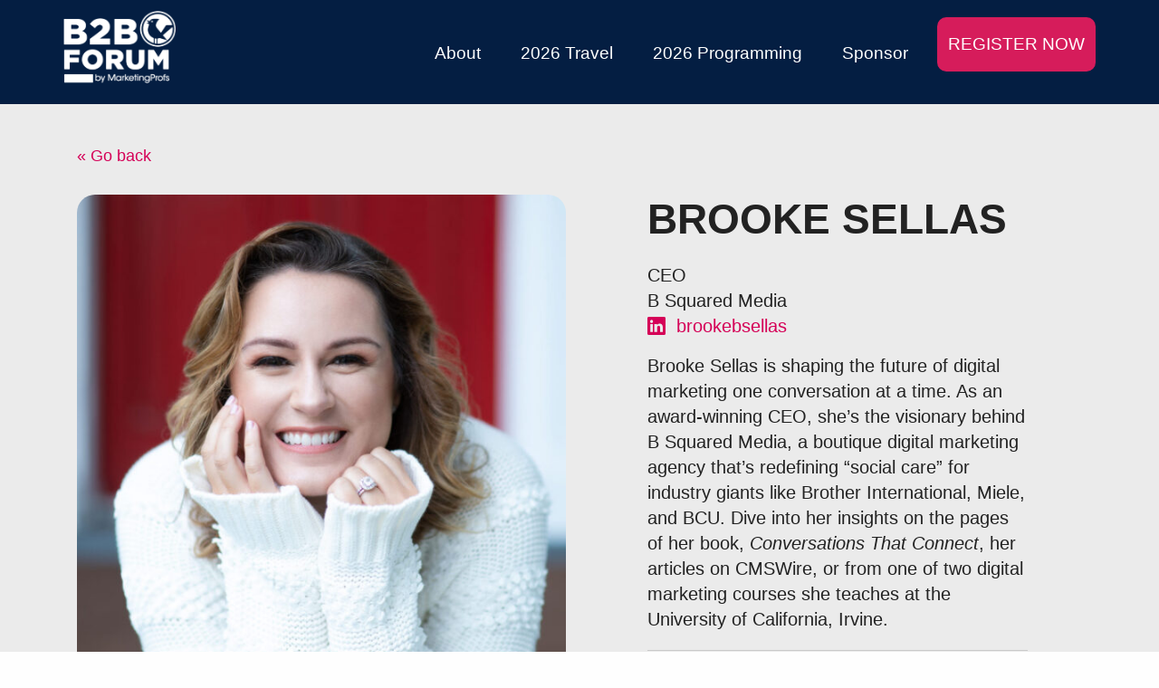

--- FILE ---
content_type: text/html; charset=UTF-8
request_url: https://mpb2b.marketingprofs.com/speaker/brooke-sellas/
body_size: 13222
content:
<!DOCTYPE html>
<html lang="en-US">
<head>
	<meta charset="UTF-8" />
	<meta http-equiv="X-UA-Compatible" content="IE=edge">
	<meta name="viewport" content="width=device-width, initial-scale=1.0" />
	<title>Brooke Sellas - MarketingProfs B2B Forum</title>
    <meta name='robots' content='index, follow, max-image-preview:large, max-snippet:-1, max-video-preview:-1' />
	<style>img:is([sizes="auto" i], [sizes^="auto," i]) { contain-intrinsic-size: 3000px 1500px }</style>
	
	<!-- This site is optimized with the Yoast SEO plugin v26.5 - https://yoast.com/wordpress/plugins/seo/ -->
	<meta name="description" content="Brooke Sellas is shaping the future of digital marketing one conversation at a time. As an award-winning CEO, she&#039;s the visionary behind B Squared Media," />
	<link rel="canonical" href="https://mpb2b.marketingprofs.com/speaker/brooke-sellas/" />
	<meta property="og:locale" content="en_US" />
	<meta property="og:type" content="article" />
	<meta property="og:title" content="Brooke Sellas - MarketingProfs B2B Forum" />
	<meta property="og:description" content="Brooke Sellas is shaping the future of digital marketing one conversation at a time. As an award-winning CEO, she&#039;s the visionary behind B Squared Media," />
	<meta property="og:url" content="https://mpb2b.marketingprofs.com/speaker/brooke-sellas/" />
	<meta property="og:site_name" content="MarketingProfs B2B Forum" />
	<meta property="article:modified_time" content="2025-11-06T18:28:22+00:00" />
	<meta property="og:image" content="https://mpb2b.marketingprofs.com/wp-content/uploads/2023/04/Brooke-Sellas-scaled-e1681312900824.jpg" />
	<meta property="og:image:width" content="1543" />
	<meta property="og:image:height" content="1543" />
	<meta property="og:image:type" content="image/jpeg" />
	<meta name="twitter:card" content="summary_large_image" />
	<script type="application/ld+json" class="yoast-schema-graph">{"@context":"https://schema.org","@graph":[{"@type":"WebPage","@id":"https://mpb2b.marketingprofs.com/speaker/brooke-sellas/","url":"https://mpb2b.marketingprofs.com/speaker/brooke-sellas/","name":"Brooke Sellas - MarketingProfs B2B Forum","isPartOf":{"@id":"https://mpb2b.marketingprofs.com/#website"},"primaryImageOfPage":{"@id":"https://mpb2b.marketingprofs.com/speaker/brooke-sellas/#primaryimage"},"image":{"@id":"https://mpb2b.marketingprofs.com/speaker/brooke-sellas/#primaryimage"},"thumbnailUrl":"https://mpb2b.marketingprofs.com/wp-content/uploads/2023/04/Brooke-Sellas-scaled-e1681312900824.jpg","datePublished":"2025-04-15T15:13:22+00:00","dateModified":"2025-11-06T18:28:22+00:00","description":"Brooke Sellas is shaping the future of digital marketing one conversation at a time. As an award-winning CEO, she's the visionary behind B Squared Media,","breadcrumb":{"@id":"https://mpb2b.marketingprofs.com/speaker/brooke-sellas/#breadcrumb"},"inLanguage":"en-US","potentialAction":[{"@type":"ReadAction","target":["https://mpb2b.marketingprofs.com/speaker/brooke-sellas/"]}]},{"@type":"ImageObject","inLanguage":"en-US","@id":"https://mpb2b.marketingprofs.com/speaker/brooke-sellas/#primaryimage","url":"https://mpb2b.marketingprofs.com/wp-content/uploads/2023/04/Brooke-Sellas-scaled-e1681312900824.jpg","contentUrl":"https://mpb2b.marketingprofs.com/wp-content/uploads/2023/04/Brooke-Sellas-scaled-e1681312900824.jpg","width":1543,"height":1543,"caption":"Brooke Sellas Headshot"},{"@type":"BreadcrumbList","@id":"https://mpb2b.marketingprofs.com/speaker/brooke-sellas/#breadcrumb","itemListElement":[{"@type":"ListItem","position":1,"name":"Home","item":"https://mpb2b.marketingprofs.com/"},{"@type":"ListItem","position":2,"name":"Brooke Sellas"}]},{"@type":"WebSite","@id":"https://mpb2b.marketingprofs.com/#website","url":"https://mpb2b.marketingprofs.com/","name":"MarketingProfs B2B Forum","description":"The best B2B marketing conference on the planet","publisher":{"@id":"https://mpb2b.marketingprofs.com/#organization"},"potentialAction":[{"@type":"SearchAction","target":{"@type":"EntryPoint","urlTemplate":"https://mpb2b.marketingprofs.com/?s={search_term_string}"},"query-input":{"@type":"PropertyValueSpecification","valueRequired":true,"valueName":"search_term_string"}}],"inLanguage":"en-US"},{"@type":"Organization","@id":"https://mpb2b.marketingprofs.com/#organization","name":"MarketingProfs","url":"https://mpb2b.marketingprofs.com/","logo":{"@type":"ImageObject","inLanguage":"en-US","@id":"https://mpb2b.marketingprofs.com/#/schema/logo/image/","url":"http://www.b2bprofs.com/wp-content/uploads/2021/08/MarketingProfs-Improve-your-marketing-right-now-Marketing-Training-for-Professionals.png","contentUrl":"http://www.b2bprofs.com/wp-content/uploads/2021/08/MarketingProfs-Improve-your-marketing-right-now-Marketing-Training-for-Professionals.png","width":249,"height":56,"caption":"MarketingProfs"},"image":{"@id":"https://mpb2b.marketingprofs.com/#/schema/logo/image/"}}]}</script>
	<!-- / Yoast SEO plugin. -->


<script type='application/javascript'  id='pys-version-script'>console.log('PixelYourSite Free version 11.1.4.1');</script>
<link rel="alternate" type="application/rss+xml" title="MarketingProfs B2B Forum &raquo; Feed" href="https://mpb2b.marketingprofs.com/feed/" />
<link rel="alternate" type="application/rss+xml" title="MarketingProfs B2B Forum &raquo; Comments Feed" href="https://mpb2b.marketingprofs.com/comments/feed/" />
<style id='classic-theme-styles-inline-css' type='text/css'>
/*! This file is auto-generated */
.wp-block-button__link{color:#fff;background-color:#32373c;border-radius:9999px;box-shadow:none;text-decoration:none;padding:calc(.667em + 2px) calc(1.333em + 2px);font-size:1.125em}.wp-block-file__button{background:#32373c;color:#fff;text-decoration:none}
</style>
<style id='global-styles-inline-css' type='text/css'>
:root{--wp--preset--aspect-ratio--square: 1;--wp--preset--aspect-ratio--4-3: 4/3;--wp--preset--aspect-ratio--3-4: 3/4;--wp--preset--aspect-ratio--3-2: 3/2;--wp--preset--aspect-ratio--2-3: 2/3;--wp--preset--aspect-ratio--16-9: 16/9;--wp--preset--aspect-ratio--9-16: 9/16;--wp--preset--color--black: #000000;--wp--preset--color--cyan-bluish-gray: #abb8c3;--wp--preset--color--white: #ffffff;--wp--preset--color--pale-pink: #f78da7;--wp--preset--color--vivid-red: #cf2e2e;--wp--preset--color--luminous-vivid-orange: #ff6900;--wp--preset--color--luminous-vivid-amber: #fcb900;--wp--preset--color--light-green-cyan: #7bdcb5;--wp--preset--color--vivid-green-cyan: #00d084;--wp--preset--color--pale-cyan-blue: #8ed1fc;--wp--preset--color--vivid-cyan-blue: #0693e3;--wp--preset--color--vivid-purple: #9b51e0;--wp--preset--gradient--vivid-cyan-blue-to-vivid-purple: linear-gradient(135deg,rgba(6,147,227,1) 0%,rgb(155,81,224) 100%);--wp--preset--gradient--light-green-cyan-to-vivid-green-cyan: linear-gradient(135deg,rgb(122,220,180) 0%,rgb(0,208,130) 100%);--wp--preset--gradient--luminous-vivid-amber-to-luminous-vivid-orange: linear-gradient(135deg,rgba(252,185,0,1) 0%,rgba(255,105,0,1) 100%);--wp--preset--gradient--luminous-vivid-orange-to-vivid-red: linear-gradient(135deg,rgba(255,105,0,1) 0%,rgb(207,46,46) 100%);--wp--preset--gradient--very-light-gray-to-cyan-bluish-gray: linear-gradient(135deg,rgb(238,238,238) 0%,rgb(169,184,195) 100%);--wp--preset--gradient--cool-to-warm-spectrum: linear-gradient(135deg,rgb(74,234,220) 0%,rgb(151,120,209) 20%,rgb(207,42,186) 40%,rgb(238,44,130) 60%,rgb(251,105,98) 80%,rgb(254,248,76) 100%);--wp--preset--gradient--blush-light-purple: linear-gradient(135deg,rgb(255,206,236) 0%,rgb(152,150,240) 100%);--wp--preset--gradient--blush-bordeaux: linear-gradient(135deg,rgb(254,205,165) 0%,rgb(254,45,45) 50%,rgb(107,0,62) 100%);--wp--preset--gradient--luminous-dusk: linear-gradient(135deg,rgb(255,203,112) 0%,rgb(199,81,192) 50%,rgb(65,88,208) 100%);--wp--preset--gradient--pale-ocean: linear-gradient(135deg,rgb(255,245,203) 0%,rgb(182,227,212) 50%,rgb(51,167,181) 100%);--wp--preset--gradient--electric-grass: linear-gradient(135deg,rgb(202,248,128) 0%,rgb(113,206,126) 100%);--wp--preset--gradient--midnight: linear-gradient(135deg,rgb(2,3,129) 0%,rgb(40,116,252) 100%);--wp--preset--font-size--small: 13px;--wp--preset--font-size--medium: 20px;--wp--preset--font-size--large: 36px;--wp--preset--font-size--x-large: 42px;--wp--preset--spacing--20: 0.44rem;--wp--preset--spacing--30: 0.67rem;--wp--preset--spacing--40: 1rem;--wp--preset--spacing--50: 1.5rem;--wp--preset--spacing--60: 2.25rem;--wp--preset--spacing--70: 3.38rem;--wp--preset--spacing--80: 5.06rem;--wp--preset--shadow--natural: 6px 6px 9px rgba(0, 0, 0, 0.2);--wp--preset--shadow--deep: 12px 12px 50px rgba(0, 0, 0, 0.4);--wp--preset--shadow--sharp: 6px 6px 0px rgba(0, 0, 0, 0.2);--wp--preset--shadow--outlined: 6px 6px 0px -3px rgba(255, 255, 255, 1), 6px 6px rgba(0, 0, 0, 1);--wp--preset--shadow--crisp: 6px 6px 0px rgba(0, 0, 0, 1);}:where(.is-layout-flex){gap: 0.5em;}:where(.is-layout-grid){gap: 0.5em;}body .is-layout-flex{display: flex;}.is-layout-flex{flex-wrap: wrap;align-items: center;}.is-layout-flex > :is(*, div){margin: 0;}body .is-layout-grid{display: grid;}.is-layout-grid > :is(*, div){margin: 0;}:where(.wp-block-columns.is-layout-flex){gap: 2em;}:where(.wp-block-columns.is-layout-grid){gap: 2em;}:where(.wp-block-post-template.is-layout-flex){gap: 1.25em;}:where(.wp-block-post-template.is-layout-grid){gap: 1.25em;}.has-black-color{color: var(--wp--preset--color--black) !important;}.has-cyan-bluish-gray-color{color: var(--wp--preset--color--cyan-bluish-gray) !important;}.has-white-color{color: var(--wp--preset--color--white) !important;}.has-pale-pink-color{color: var(--wp--preset--color--pale-pink) !important;}.has-vivid-red-color{color: var(--wp--preset--color--vivid-red) !important;}.has-luminous-vivid-orange-color{color: var(--wp--preset--color--luminous-vivid-orange) !important;}.has-luminous-vivid-amber-color{color: var(--wp--preset--color--luminous-vivid-amber) !important;}.has-light-green-cyan-color{color: var(--wp--preset--color--light-green-cyan) !important;}.has-vivid-green-cyan-color{color: var(--wp--preset--color--vivid-green-cyan) !important;}.has-pale-cyan-blue-color{color: var(--wp--preset--color--pale-cyan-blue) !important;}.has-vivid-cyan-blue-color{color: var(--wp--preset--color--vivid-cyan-blue) !important;}.has-vivid-purple-color{color: var(--wp--preset--color--vivid-purple) !important;}.has-black-background-color{background-color: var(--wp--preset--color--black) !important;}.has-cyan-bluish-gray-background-color{background-color: var(--wp--preset--color--cyan-bluish-gray) !important;}.has-white-background-color{background-color: var(--wp--preset--color--white) !important;}.has-pale-pink-background-color{background-color: var(--wp--preset--color--pale-pink) !important;}.has-vivid-red-background-color{background-color: var(--wp--preset--color--vivid-red) !important;}.has-luminous-vivid-orange-background-color{background-color: var(--wp--preset--color--luminous-vivid-orange) !important;}.has-luminous-vivid-amber-background-color{background-color: var(--wp--preset--color--luminous-vivid-amber) !important;}.has-light-green-cyan-background-color{background-color: var(--wp--preset--color--light-green-cyan) !important;}.has-vivid-green-cyan-background-color{background-color: var(--wp--preset--color--vivid-green-cyan) !important;}.has-pale-cyan-blue-background-color{background-color: var(--wp--preset--color--pale-cyan-blue) !important;}.has-vivid-cyan-blue-background-color{background-color: var(--wp--preset--color--vivid-cyan-blue) !important;}.has-vivid-purple-background-color{background-color: var(--wp--preset--color--vivid-purple) !important;}.has-black-border-color{border-color: var(--wp--preset--color--black) !important;}.has-cyan-bluish-gray-border-color{border-color: var(--wp--preset--color--cyan-bluish-gray) !important;}.has-white-border-color{border-color: var(--wp--preset--color--white) !important;}.has-pale-pink-border-color{border-color: var(--wp--preset--color--pale-pink) !important;}.has-vivid-red-border-color{border-color: var(--wp--preset--color--vivid-red) !important;}.has-luminous-vivid-orange-border-color{border-color: var(--wp--preset--color--luminous-vivid-orange) !important;}.has-luminous-vivid-amber-border-color{border-color: var(--wp--preset--color--luminous-vivid-amber) !important;}.has-light-green-cyan-border-color{border-color: var(--wp--preset--color--light-green-cyan) !important;}.has-vivid-green-cyan-border-color{border-color: var(--wp--preset--color--vivid-green-cyan) !important;}.has-pale-cyan-blue-border-color{border-color: var(--wp--preset--color--pale-cyan-blue) !important;}.has-vivid-cyan-blue-border-color{border-color: var(--wp--preset--color--vivid-cyan-blue) !important;}.has-vivid-purple-border-color{border-color: var(--wp--preset--color--vivid-purple) !important;}.has-vivid-cyan-blue-to-vivid-purple-gradient-background{background: var(--wp--preset--gradient--vivid-cyan-blue-to-vivid-purple) !important;}.has-light-green-cyan-to-vivid-green-cyan-gradient-background{background: var(--wp--preset--gradient--light-green-cyan-to-vivid-green-cyan) !important;}.has-luminous-vivid-amber-to-luminous-vivid-orange-gradient-background{background: var(--wp--preset--gradient--luminous-vivid-amber-to-luminous-vivid-orange) !important;}.has-luminous-vivid-orange-to-vivid-red-gradient-background{background: var(--wp--preset--gradient--luminous-vivid-orange-to-vivid-red) !important;}.has-very-light-gray-to-cyan-bluish-gray-gradient-background{background: var(--wp--preset--gradient--very-light-gray-to-cyan-bluish-gray) !important;}.has-cool-to-warm-spectrum-gradient-background{background: var(--wp--preset--gradient--cool-to-warm-spectrum) !important;}.has-blush-light-purple-gradient-background{background: var(--wp--preset--gradient--blush-light-purple) !important;}.has-blush-bordeaux-gradient-background{background: var(--wp--preset--gradient--blush-bordeaux) !important;}.has-luminous-dusk-gradient-background{background: var(--wp--preset--gradient--luminous-dusk) !important;}.has-pale-ocean-gradient-background{background: var(--wp--preset--gradient--pale-ocean) !important;}.has-electric-grass-gradient-background{background: var(--wp--preset--gradient--electric-grass) !important;}.has-midnight-gradient-background{background: var(--wp--preset--gradient--midnight) !important;}.has-small-font-size{font-size: var(--wp--preset--font-size--small) !important;}.has-medium-font-size{font-size: var(--wp--preset--font-size--medium) !important;}.has-large-font-size{font-size: var(--wp--preset--font-size--large) !important;}.has-x-large-font-size{font-size: var(--wp--preset--font-size--x-large) !important;}
:where(.wp-block-post-template.is-layout-flex){gap: 1.25em;}:where(.wp-block-post-template.is-layout-grid){gap: 1.25em;}
:where(.wp-block-columns.is-layout-flex){gap: 2em;}:where(.wp-block-columns.is-layout-grid){gap: 2em;}
:root :where(.wp-block-pullquote){font-size: 1.5em;line-height: 1.6;}
</style>
<link rel='stylesheet' id='font-awesome-css' href='https://mpb2b.marketingprofs.com/wp-content/plugins/price-table-for-wpbakery-page-builder//css/css/font-awesome.min.css?ver=6.8.3' type='text/css' media='all' />
<link rel='stylesheet' id='search-filter-plugin-styles-css' href='https://mpb2b.marketingprofs.com/wp-content/plugins/search-filter-pro/public/assets/css/search-filter.min.css?ver=2.5.21' type='text/css' media='all' />
<link rel='stylesheet' id='foundation-min-css' href='https://mpb2b.marketingprofs.com/wp-content/themes/b2bforum/css/foundation.min.css?ver=6.8.3' type='text/css' media='all' />
<link rel='stylesheet' id='bsf-Defaults-css' href='https://mpb2b.marketingprofs.com/wp-content/uploads/smile_fonts/Defaults/Defaults.css?ver=3.19.14' type='text/css' media='all' />
<script type="text/javascript" src="https://mpb2b.marketingprofs.com/wp-includes/js/jquery/jquery.min.js?ver=3.7.1" id="jquery-core-js"></script>
<script type="text/javascript" src="https://mpb2b.marketingprofs.com/wp-includes/js/jquery/jquery-migrate.min.js?ver=3.4.1" id="jquery-migrate-js"></script>
<script type="text/javascript" id="search-filter-plugin-build-js-extra">
/* <![CDATA[ */
var SF_LDATA = {"ajax_url":"https:\/\/mpb2b.marketingprofs.com\/wp-admin\/admin-ajax.php","home_url":"https:\/\/mpb2b.marketingprofs.com\/","extensions":[]};
/* ]]> */
</script>
<script type="text/javascript" src="https://mpb2b.marketingprofs.com/wp-content/plugins/search-filter-pro/public/assets/js/search-filter-build.min.js?ver=2.5.21" id="search-filter-plugin-build-js"></script>
<script type="text/javascript" src="https://mpb2b.marketingprofs.com/wp-content/plugins/search-filter-pro/public/assets/js/chosen.jquery.min.js?ver=2.5.21" id="search-filter-plugin-chosen-js"></script>
<script type="text/javascript" src="https://mpb2b.marketingprofs.com/wp-content/plugins/pixelyoursite/dist/scripts/jquery.bind-first-0.2.3.min.js?ver=0.2.3" id="jquery-bind-first-js"></script>
<script type="text/javascript" src="https://mpb2b.marketingprofs.com/wp-content/plugins/pixelyoursite/dist/scripts/js.cookie-2.1.3.min.js?ver=2.1.3" id="js-cookie-pys-js"></script>
<script type="text/javascript" src="https://mpb2b.marketingprofs.com/wp-content/plugins/pixelyoursite/dist/scripts/tld.min.js?ver=2.3.1" id="js-tld-js"></script>
<script type="text/javascript" id="pys-js-extra">
/* <![CDATA[ */
var pysOptions = {"staticEvents":{"facebook":{"init_event":[{"delay":0,"type":"static","ajaxFire":false,"name":"PageView","pixelIds":["683389798692641"],"eventID":"79ad92b0-d6c2-4bbc-976f-d04c70595e6b","params":{"page_title":"Brooke Sellas","post_type":"speaker","post_id":7306,"plugin":"PixelYourSite","user_role":"guest","event_url":"mpb2b.marketingprofs.com\/speaker\/brooke-sellas\/"},"e_id":"init_event","ids":[],"hasTimeWindow":false,"timeWindow":0,"woo_order":"","edd_order":""}]}},"dynamicEvents":{"automatic_event_form":{"facebook":{"delay":0,"type":"dyn","name":"Form","pixelIds":["683389798692641"],"eventID":"d9151706-f5f0-4c5e-b8f8-432909953aeb","params":{"page_title":"Brooke Sellas","post_type":"speaker","post_id":7306,"plugin":"PixelYourSite","user_role":"guest","event_url":"mpb2b.marketingprofs.com\/speaker\/brooke-sellas\/"},"e_id":"automatic_event_form","ids":[],"hasTimeWindow":false,"timeWindow":0,"woo_order":"","edd_order":""}},"automatic_event_download":{"facebook":{"delay":0,"type":"dyn","name":"Download","extensions":["","doc","exe","js","pdf","ppt","tgz","zip","xls"],"pixelIds":["683389798692641"],"eventID":"b852b669-bd14-4ae9-a9b6-95d1388b0515","params":{"page_title":"Brooke Sellas","post_type":"speaker","post_id":7306,"plugin":"PixelYourSite","user_role":"guest","event_url":"mpb2b.marketingprofs.com\/speaker\/brooke-sellas\/"},"e_id":"automatic_event_download","ids":[],"hasTimeWindow":false,"timeWindow":0,"woo_order":"","edd_order":""}},"automatic_event_comment":{"facebook":{"delay":0,"type":"dyn","name":"Comment","pixelIds":["683389798692641"],"eventID":"762f51a3-c33c-4cfe-8535-b906f00410e8","params":{"page_title":"Brooke Sellas","post_type":"speaker","post_id":7306,"plugin":"PixelYourSite","user_role":"guest","event_url":"mpb2b.marketingprofs.com\/speaker\/brooke-sellas\/"},"e_id":"automatic_event_comment","ids":[],"hasTimeWindow":false,"timeWindow":0,"woo_order":"","edd_order":""}}},"triggerEvents":[],"triggerEventTypes":[],"facebook":{"pixelIds":["683389798692641"],"advancedMatching":[],"advancedMatchingEnabled":false,"removeMetadata":false,"wooVariableAsSimple":false,"serverApiEnabled":false,"wooCRSendFromServer":false,"send_external_id":null,"enabled_medical":false,"do_not_track_medical_param":["event_url","post_title","page_title","landing_page","content_name","categories","category_name","tags"],"meta_ldu":false},"debug":"","siteUrl":"https:\/\/mpb2b.marketingprofs.com","ajaxUrl":"https:\/\/mpb2b.marketingprofs.com\/wp-admin\/admin-ajax.php","ajax_event":"299200eb06","enable_remove_download_url_param":"1","cookie_duration":"7","last_visit_duration":"60","enable_success_send_form":"","ajaxForServerEvent":"1","ajaxForServerStaticEvent":"1","useSendBeacon":"1","send_external_id":"1","external_id_expire":"180","track_cookie_for_subdomains":"1","google_consent_mode":"1","gdpr":{"ajax_enabled":false,"all_disabled_by_api":false,"facebook_disabled_by_api":false,"analytics_disabled_by_api":false,"google_ads_disabled_by_api":false,"pinterest_disabled_by_api":false,"bing_disabled_by_api":false,"reddit_disabled_by_api":false,"externalID_disabled_by_api":false,"facebook_prior_consent_enabled":true,"analytics_prior_consent_enabled":true,"google_ads_prior_consent_enabled":null,"pinterest_prior_consent_enabled":true,"bing_prior_consent_enabled":true,"cookiebot_integration_enabled":false,"cookiebot_facebook_consent_category":"marketing","cookiebot_analytics_consent_category":"statistics","cookiebot_tiktok_consent_category":"marketing","cookiebot_google_ads_consent_category":"marketing","cookiebot_pinterest_consent_category":"marketing","cookiebot_bing_consent_category":"marketing","consent_magic_integration_enabled":false,"real_cookie_banner_integration_enabled":false,"cookie_notice_integration_enabled":false,"cookie_law_info_integration_enabled":false,"analytics_storage":{"enabled":true,"value":"granted","filter":false},"ad_storage":{"enabled":true,"value":"granted","filter":false},"ad_user_data":{"enabled":true,"value":"granted","filter":false},"ad_personalization":{"enabled":true,"value":"granted","filter":false}},"cookie":{"disabled_all_cookie":false,"disabled_start_session_cookie":false,"disabled_advanced_form_data_cookie":false,"disabled_landing_page_cookie":false,"disabled_first_visit_cookie":false,"disabled_trafficsource_cookie":false,"disabled_utmTerms_cookie":false,"disabled_utmId_cookie":false},"tracking_analytics":{"TrafficSource":"direct","TrafficLanding":"undefined","TrafficUtms":[],"TrafficUtmsId":[]},"GATags":{"ga_datalayer_type":"default","ga_datalayer_name":"dataLayerPYS"},"woo":{"enabled":false},"edd":{"enabled":false},"cache_bypass":"1769394520"};
/* ]]> */
</script>
<script type="text/javascript" src="https://mpb2b.marketingprofs.com/wp-content/plugins/pixelyoursite/dist/scripts/public.js?ver=11.1.4.1" id="pys-js"></script>
<script></script><link rel="https://api.w.org/" href="https://mpb2b.marketingprofs.com/wp-json/" /><link rel="EditURI" type="application/rsd+xml" title="RSD" href="https://mpb2b.marketingprofs.com/xmlrpc.php?rsd" />
<meta name="generator" content="WordPress 6.8.3" />
<link rel='shortlink' href='https://mpb2b.marketingprofs.com/?p=7306' />
<link rel="alternate" title="oEmbed (JSON)" type="application/json+oembed" href="https://mpb2b.marketingprofs.com/wp-json/oembed/1.0/embed?url=https%3A%2F%2Fmpb2b.marketingprofs.com%2Fspeaker%2Fbrooke-sellas%2F" />
<link rel="alternate" title="oEmbed (XML)" type="text/xml+oembed" href="https://mpb2b.marketingprofs.com/wp-json/oembed/1.0/embed?url=https%3A%2F%2Fmpb2b.marketingprofs.com%2Fspeaker%2Fbrooke-sellas%2F&#038;format=xml" />
<style type="text/css">.recentcomments a{display:inline !important;padding:0 !important;margin:0 !important;}</style><meta name="generator" content="Powered by WPBakery Page Builder - drag and drop page builder for WordPress."/>
<link rel="icon" href="https://mpb2b.marketingprofs.com/wp-content/uploads/2021/08/MarketingProfs_Icon_500N-150x150.png" sizes="32x32" />
<link rel="icon" href="https://mpb2b.marketingprofs.com/wp-content/uploads/2021/08/MarketingProfs_Icon_500N-220x220.png" sizes="192x192" />
<link rel="apple-touch-icon" href="https://mpb2b.marketingprofs.com/wp-content/uploads/2021/08/MarketingProfs_Icon_500N-180x180.png" />
<meta name="msapplication-TileImage" content="https://mpb2b.marketingprofs.com/wp-content/uploads/2021/08/MarketingProfs_Icon_500N-300x300.png" />
<style type="text/css" media="screen">
				html { margin-top: 0px !important; }
				* html body { margin-top: 0px !important; }
				</style>		<style type="text/css" id="wp-custom-css">
			html {
	scroll-padding-top: 250px;
}
.testimonial {
	color: white;	
}
.testimonial p {
	font-size: 28px;
	font-style: italic;
	color: white;	
	font-weight: 600;
}
.testimonial h5 {
	font-size: 22px;
	font-style: italic;
	color: white;	
	font-weight: 800;
}
h1, h2 {
	text-transform: uppercase;
}
h3, h4 {
	font-weight: 800;
}
.homepage-blog .vc_gitem-post-data-source-post_excerpt, .homepage-blog .vc_btn3-container {
	display: none;
}
.homepage-blog a {
  color: #015499 !important;
  transition: color ease-in-out 0.2s;
}
.speakerimg img, .newsimg img {
  width: 100%;
}
.bg-grey {
	background: #ebebeb;
}
.bg-lightblue {
	background: #dfe4ee;
}
.social-link a i{
	color: #fff;
}
.social-link a:hover i{
	color: #D50057;
}
#bodycontent {
	padding-top: 110px;
}
@media screen and (min-width: 1140px) {
.pad-x-responsive {
	padding-left: 30px;
	padding-right: 30px;
}
}
.viewalllinks {
	display: none;
}

.fixednav {
	background-color: #041E42;
	width: 100%;
	position: fixed;
}
.single-post h1 {
	color: #222;
}
.single-post #bodycontent.grid-container {
	max-width: 1024px;
}
.slick-slide .wpb_single_image img {
	border-radius: 15px;
}
.menu-reg-button a {
	background-color:#D61C5B;
	line-height: 0.1px;
	border-radius: 10px;
}
.menu-reg-button a:hover {
	color: white;
	background-color: white;
}		</style>
		<noscript><style> .wpb_animate_when_almost_visible { opacity: 1; }</style></noscript>    <link rel="preconnect" href="https://fonts.googleapis.com">
	<link rel="preconnect" href="https://fonts.gstatic.com" crossorigin>
	<link href="https://fonts.googleapis.com/css2?family=Raleway:wght@300;400;500;600;700;800&display=swap" rel="stylesheet">
	<link rel="stylesheet" href="https://use.typekit.net/fhu8byl.css">
    <link rel="stylesheet" href="https://mpb2b.marketingprofs.com/wp-content/themes/b2bforum/css/app.css">
	<link rel="stylesheet" type="text/css" href="https://mpb2b.marketingprofs.com/wp-content/themes/b2bforum/style.css" />
	<link rel="stylesheet" href="https://cdn.jsdelivr.net/npm/bootstrap-icons@1.13.1/font/bootstrap-icons.min.css">
	
	<link rel="shortcut icon" href="https://mpb2b.marketingprofs.com/favicon.ico" />
	<link rel="icon" type="image/x-icon" sizes="16x16 32x32" href="https://mpb2b.marketingprofs.com/favicon.ico">
	<link rel="apple-touch-icon" sizes="152x152" href="https://mpb2b.marketingprofs.com/favicon-152-precomposed.png">
	<link rel="apple-touch-icon" sizes="144x144" href="https://mpb2b.marketingprofs.com/favicon-144-precomposed.png">
	<link rel="apple-touch-icon" sizes="120x120" href="https://mpb2b.marketingprofs.com/favicon-120-precomposed.png">
	<link rel="apple-touch-icon" sizes="114x114" href="https://mpb2b.marketingprofs.com/favicon-114-precomposed.png">
	<link rel="apple-touch-icon" sizes="180x180" href="https://mpb2b.marketingprofs.com/favicon-180-precomposed.png">
	<link rel="apple-touch-icon" sizes="72x72" href="https://mpb2b.marketingprofs.com/favicon-72-precomposed.png">
	<link rel="apple-touch-icon" sizes="57x57" href="https://mpb2b.marketingprofs.com/favicon-57.png">
	<link rel="icon" sizes="32x32" href="https://mpb2b.marketingprofs.com/favicon-32.png" >
	<meta name="msapplication-TileColor" content="#FFFFFF">
	<meta name="msapplication-TileImage" content="https://mpb2b.marketingprofs.com/favicon-144.png">
	<meta name="theme-color" content="#ffffff">
	<link rel="icon" sizes="192x192" href="https://mpb2b.marketingprofs.com/favicon-192.png">
	
<!-- Google Tag Manager -->
<script>(function(w,d,s,l,i){w[l]=w[l]||[];w[l].push({'gtm.start':
new Date().getTime(),event:'gtm.js'});var f=d.getElementsByTagName(s)[0],
j=d.createElement(s),dl=l!='dataLayer'?'&l='+l:'';j.async=true;j.src=
'https://www.googletagmanager.com/gtm.js?id='+i+dl;f.parentNode.insertBefore(j,f);
})(window,document,'script','dataLayer','GTM-KCWFVTT');</script>
<!-- End Google Tag Manager -->
	
<!-- Global site tag (gtag.js) - Google Ads: 950113032 -->
<script async src="https://www.googletagmanager.com/gtag/js?id=AW-950113032"></script>
<script>
  window.dataLayer = window.dataLayer || [];
  function gtag(){dataLayer.push(arguments);}
  gtag('js', new Date());

  gtag('config', 'AW-950113032');
</script>
	
<!-- Facebook Pixel Code -->
<script>
!function(f,b,e,v,n,t,s){if(f.fbq)return;n=f.fbq=function(){n.callMethod?
n.callMethod.apply(n,arguments):n.queue.push(arguments)};if(!f._fbq)f._fbq=n;
n.push=n;n.loaded=!0;n.version='2.0';n.queue=[];t=b.createElement(e);t.async=!0;
t.src=v;s=b.getElementsByTagName(e)[0];s.parentNode.insertBefore(t,s)}(window,
document,'script','https://connect.facebook.net/en_US/fbevents.js');

fbq('init', '1211318355565505');
fbq('track', "PageView");</script>
<noscript><img height="1" width="1" style="display:none"
src="https://www.facebook.com/tr?id=1211318355565505&ev=PageView&noscript=1"
/></noscript>
<!-- End Facebook Pixel Code -->


	
	

<meta name="generator" content="WP Rocket 3.20.1.2" data-wpr-features="wpr_desktop" /></head>

<body class="wp-singular speaker-template-default single single-speaker postid-7306 wp-theme-b2bforum speaker-brooke-sellas wpb-js-composer js-comp-ver-8.0.1 vc_responsive">
	
	<!-- Google Code for Remarketing Tag -->
<!--------------------------------------------------
Remarketing tags may not be associated with personally identifiable information or placed on pages related to sensitive categories. See more information and instructions on how to setup the tag on: http://google.com/ads/remarketingsetup
--------------------------------------------------->
<script type="text/javascript">
/* <![CDATA[ */
var google_conversion_id = 950113032;
var google_custom_params = window.google_tag_params;
var google_remarketing_only = true;
/* ]]> */
</script>
<script type="text/javascript" src="//www.googleadservices.com/pagead/conversion.js">
</script>
	
	<noscript>
<div style="display:inline;">
<img height="1" width="1" style="border-style:none;" alt="" src="//googleads.g.doubleclick.net/pagead/viewthroughconversion/950113032/?value=0&amp;guid=ON&amp;script=0"/>
</div>
</noscript>	
	
	
	<div class="pagebg"  style="background-image: none;">
	</div>
<div data-rocket-location-hash="ed2ebb3b8763501fd107ff218d303b29" class="fixednav">
	<div data-rocket-location-hash="f159e9be041646e1401bb22928381613" class="grid-container large-collapse medium-collapse fade-in" id="headerrow">
		<div data-rocket-location-hash="4b8163383255ee3ec6fa930a20790988" class="grid-x">
			<div class="large-2 medium-3 small-6 cell">
									<h2><a href="https://mpb2b.marketingprofs.com"><img src="https://mpb2b.marketingprofs.com/wp-content/uploads/2021/10/marketingprofs-b2b-forum-logo-white-nodate.png" alt="MarketingProfs B2B Forum 2023" width="124"/></a></h2>
							</div>
			<div class="large-10 medium-9 cell show-for-large" id="mainmenuholder">
				<ul id="menu-menu-menu" class="menu"><li id="menu-item-2345" class="menu-item menu-item-type-custom menu-item-object-custom menu-item-has-children menu-item-2345"><a href="#">About</a>
<ul class="sub-menu">
	<li id="menu-item-2534" class="menu-item menu-item-type-post_type menu-item-object-page menu-item-2534"><a href="https://mpb2b.marketingprofs.com/blog/">Blog</a></li>
	<li id="menu-item-2760" class="menu-item menu-item-type-custom menu-item-object-custom menu-item-2760"><a href="https://www.marketingprofs.com/speak-for-us">Speak for Us</a></li>
</ul>
</li>
<li id="menu-item-8482" class="menu-item menu-item-type-post_type menu-item-object-page menu-item-8482"><a href="https://mpb2b.marketingprofs.com/travel/">2026 Travel</a></li>
<li id="menu-item-8484" class="menu-item menu-item-type-custom menu-item-object-custom menu-item-has-children menu-item-8484"><a href="#">2026 Programming</a>
<ul class="sub-menu">
	<li id="menu-item-8483" class="menu-item menu-item-type-post_type menu-item-object-page menu-item-8483"><a href="https://mpb2b.marketingprofs.com/program-overview/">2026 Program Overview</a></li>
	<li id="menu-item-8481" class="menu-item menu-item-type-post_type menu-item-object-page menu-item-8481"><a href="https://mpb2b.marketingprofs.com/b2b-marketing-workshops-2026/">2026 Workshops</a></li>
	<li id="menu-item-7436" class="menu-item menu-item-type-post_type menu-item-object-page menu-item-7436"><a href="https://mpb2b.marketingprofs.com/program/">2025 Program</a></li>
</ul>
</li>
<li id="menu-item-2058" class="menu-item menu-item-type-post_type menu-item-object-page menu-item-2058"><a href="https://mpb2b.marketingprofs.com/sponsorship/">Sponsor</a></li>
<li id="menu-item-8485" class="menu-reg-button menu-item menu-item-type-post_type menu-item-object-page menu-item-8485"><a href="https://mpb2b.marketingprofs.com/register-2026-kickoff/">REGISTER NOW</a></li>
</ul>				
							</div>
			<div class="medium-9 small-6 cell hide-for-large" id="mainmenuholder">
				<div id="menumenuholder">
					<div class="hamburger hamburger--squeeze js-hamburger">
				        <div class="hamburger-box">
          					<div class="hamburger-inner"></div>
        				</div>
	      			</div>
				</div>
			</div>
		</div>
	</div>
	
	<div data-rocket-location-hash="a50934f31efb2579eb333fa3d811df16" class="grid-container" id="mobilemenu">
		<div data-rocket-location-hash="99b4696ddefe36d2b0493b27524fec9d" class="grid-x grid-padding-x">
			<div class="large-12 small-12 cell mobileheader">
									<h2><a href="https://mpb2b.marketingprofs.com"><img src="https://mpb2b.marketingprofs.com/wp-content/uploads/2021/10/marketingprofs-b2b-forum-logo-white-nodate.png" alt="MarketingProfs B2B Forum 2023" /></a></h2>
							</div>
			<div class="large-12 small-12 cell">
				<div class="menu-menu-menu-container"><ul id="menu-menu-menu-1" class="menu"><li class="menu-item menu-item-type-custom menu-item-object-custom menu-item-has-children menu-item-2345"><a href="#">About</a>
<ul class="sub-menu">
	<li class="menu-item menu-item-type-post_type menu-item-object-page menu-item-2534"><a href="https://mpb2b.marketingprofs.com/blog/">Blog</a></li>
	<li class="menu-item menu-item-type-custom menu-item-object-custom menu-item-2760"><a href="https://www.marketingprofs.com/speak-for-us">Speak for Us</a></li>
</ul>
</li>
<li class="menu-item menu-item-type-post_type menu-item-object-page menu-item-8482"><a href="https://mpb2b.marketingprofs.com/travel/">2026 Travel</a></li>
<li class="menu-item menu-item-type-custom menu-item-object-custom menu-item-has-children menu-item-8484"><a href="#">2026 Programming</a>
<ul class="sub-menu">
	<li class="menu-item menu-item-type-post_type menu-item-object-page menu-item-8483"><a href="https://mpb2b.marketingprofs.com/program-overview/">2026 Program Overview</a></li>
	<li class="menu-item menu-item-type-post_type menu-item-object-page menu-item-8481"><a href="https://mpb2b.marketingprofs.com/b2b-marketing-workshops-2026/">2026 Workshops</a></li>
	<li class="menu-item menu-item-type-post_type menu-item-object-page menu-item-7436"><a href="https://mpb2b.marketingprofs.com/program/">2025 Program</a></li>
</ul>
</li>
<li class="menu-item menu-item-type-post_type menu-item-object-page menu-item-2058"><a href="https://mpb2b.marketingprofs.com/sponsorship/">Sponsor</a></li>
<li class="menu-reg-button menu-item menu-item-type-post_type menu-item-object-page menu-item-8485"><a href="https://mpb2b.marketingprofs.com/register-2026-kickoff/">REGISTER NOW</a></li>
</ul></div>			</div>
		</div>
	</div>
</div>
		<div data-rocket-location-hash="a52a076b4c49010652bff4298fb10aa9" class="grid-container full bg-grey" id="bodycontent">
		<div data-rocket-location-hash="35a02d91ff0163d136c173bff984148f" class="grid-container">
			<div data-rocket-location-hash="8ecae7bcdc40370d4a59662bf8ae6dce" class="grid-x grid-margin-x speakerinfo sessioninfo">
		
			<div class="large-12 cell fade-in">
											<p style="margin-bottom: 30px; font-size: 0.9em">
	<a href="javascript:history.go(-1)" title="Return to the previous page">« Go back</a>
</p>
			</div>
		
		
			<div class="large-6 medium-6 small-12 cell fade-in">
				<img width="600" height="600" src="https://mpb2b.marketingprofs.com/wp-content/uploads/2023/04/Brooke-Sellas-scaled-e1681312900824-600x600.jpg" class="attachment-articlefeaturesquare size-articlefeaturesquare wp-post-image" alt="Brooke Sellas Headshot" decoding="async" fetchpriority="high" srcset="https://mpb2b.marketingprofs.com/wp-content/uploads/2023/04/Brooke-Sellas-scaled-e1681312900824-600x600.jpg 600w, https://mpb2b.marketingprofs.com/wp-content/uploads/2023/04/Brooke-Sellas-scaled-e1681312900824-300x300.jpg 300w, https://mpb2b.marketingprofs.com/wp-content/uploads/2023/04/Brooke-Sellas-scaled-e1681312900824-1024x1024.jpg 1024w, https://mpb2b.marketingprofs.com/wp-content/uploads/2023/04/Brooke-Sellas-scaled-e1681312900824-150x150.jpg 150w, https://mpb2b.marketingprofs.com/wp-content/uploads/2023/04/Brooke-Sellas-scaled-e1681312900824-768x768.jpg 768w, https://mpb2b.marketingprofs.com/wp-content/uploads/2023/04/Brooke-Sellas-scaled-e1681312900824-1536x1536.jpg 1536w, https://mpb2b.marketingprofs.com/wp-content/uploads/2023/04/Brooke-Sellas-scaled-e1681312900824-220x220.jpg 220w, https://mpb2b.marketingprofs.com/wp-content/uploads/2023/04/Brooke-Sellas-scaled-e1681312900824-180x180.jpg 180w, https://mpb2b.marketingprofs.com/wp-content/uploads/2023/04/Brooke-Sellas-scaled-e1681312900824.jpg 1543w" sizes="(max-width: 600px) 100vw, 600px" />			</div>
			<div class="large-6 medium-6 small-12 cell speakercontent fade-in">
				<h1>Brooke Sellas</h1>
				<p>CEO<br>B Squared Media<br>
				<a class="linkedinhandle" href="https://www.linkedin.com/in/brookebsellas" target="_blank"><i class="bi bi-linkedin" style="margin-right: 0.75rem;"></i>brookebsellas</a></p>
				<p><span data-sheets-root="1">Brooke Sellas is shaping the future of digital marketing one conversation at a time. As an award-winning CEO, she&#8217;s the visionary behind B Squared Media, a boutique digital marketing agency that&#8217;s redefining “social care” for industry giants like Brother International, Miele, and BCU. Dive into her insights on the pages of her book, <em>Conversations That Connect</em>, her articles on CMSWire, or from one of two digital marketing courses she teaches at the University of California, Irvine.<br />
</span></p>
				<hr />
				<div><h4>Sessions</h4><h5><a href="https://mpb2b.marketingprofs.com/program/from-complaints-to-conversions-turning-social-media-issues-into-revenue-opportunities/">From Complaints to Conversions: Turning Social Media Issues Into Revenue Opportunities</a></h5></div></div>			</div>
			<div data-rocket-location-hash="f5b3ddf3022763bfba7b4e84364fd5b5" class="large-12 medium-12 small-12 cell additionallinks fade-in viewalllinks">
				<hr />
				<p><a href="https://mpb2b.marketingprofs.com/speakers/" class="readmorearrow">View All Speakers</a></p>
				<p><a href="https://mpb2b.marketingprofs.com/program/" class="readmorearrow">View All Sessions</a></p>
			</div>
		
			</div>
	</div>

			</div><!-- #modal-ready -->
	<div data-rocket-location-hash="63d8eff54ebd10918cc9d80afb76c447" class="grid-container full showbg fade-in" id="sponsorsbox">
		<div data-rocket-location-hash="1f240da3b9035cad9786d7191a3d54ed" class="grid-container">
			<div data-rocket-location-hash="54228f8129a1f5ad3d89069d6ff2ead8" class="grid-x grid-padding-x grid-padding-y">
				<div class="large-12 medium-12 small-12 cell text-center">
					<h3><strong>Sponsors</strong> That Change the Game</h3>
				</div>
								<div class="large-12 medium-12 small-12 cell logorow padding-collapse">
					<h4>Title</h4>
					<div data-rocket-location-hash="443472c7822063ad2c0690521fee6d40" class="grid-container">
						<div class="grid-x grid-padding-x grid-padding-y vert-align">
														<div class="large-4 medium-4 small-6 cell text-center">
																								<a href="https://knak.com/" target="_blank"><img src="https://mpb2b.marketingprofs.com/wp-content/uploads/2022/06/Title_Knak-220x68.png" alt="Knak" /></a>
							</div>
													</div>
					</div>
				</div>
								
								<div class="large-12 medium-12 small-12 cell logorow padding-collapse">
					<h4>Platinum</h4>
					<div class="grid-container">
						<div class="grid-x grid-padding-x grid-padding-y vert-align">
														<div class="large-4 medium-4 small-6 cell text-center">
																								<a href="https://www.agorapulse.com/" target="_blank"><img src="https://mpb2b.marketingprofs.com/wp-content/uploads/2022/08/Platinum_Agorapulse-220x46.png" alt="Agorapulse" /></a>
							</div>
														<div class="large-4 medium-4 small-6 cell text-center">
																								<a href="https://www.blueocean.ai/" target="_blank"><img src="https://mpb2b.marketingprofs.com/wp-content/uploads/2022/07/Platinum_BlueOcean-220x37.png" alt="BlueOcean" /></a>
							</div>
														<div class="large-4 medium-4 small-6 cell text-center">
																								<a href="https://www.printfection.com/" target="_blank"><img src="https://mpb2b.marketingprofs.com/wp-content/uploads/2022/06/Platinum_Printfection-220x45.jpg" alt="Printfection" /></a>
							</div>
														<div class="large-4 medium-4 small-6 cell text-center">
																								<a href="https://www.uptempo.io/" target="_blank"><img src="https://mpb2b.marketingprofs.com/wp-content/uploads/2022/07/Platinum_Uptempo-220x50.jpg" alt="Uptempo" /></a>
							</div>
														<div class="large-4 medium-4 small-6 cell text-center">
																								<a href="https://www.validity.com/" target="_blank"><img src="https://mpb2b.marketingprofs.com/wp-content/uploads/2021/06/platinum-Validity-220x53.png" alt="Validity" /></a>
							</div>
														<div class="large-4 medium-4 small-6 cell text-center">
																								<a href="https://www.vidyard.com/" target="_blank"><img src="https://mpb2b.marketingprofs.com/wp-content/uploads/2021/12/gold_Vidyard-220x87.png" alt="Vidyard" /></a>
							</div>
													</div>
					</div>
				</div>
												<div class="large-12 medium-12 small-12 cell logorow padding-collapse">
					<h4>Gold</h4>
					<div class="grid-container">
						<div class="grid-x grid-padding-x grid-padding-y vert-align">
														<div class="large-3 medium-3 small-4 cell text-center">
																								<a href="https://act-on.com/" target="_blank"><img src="https://mpb2b.marketingprofs.com/wp-content/uploads/2021/12/gold_Act-On_Logo_RGB-180x65.png" alt="Act-On" /></a>
							</div>
														<div class="large-3 medium-3 small-4 cell text-center">
																								<a href="https://contentgine.com/" target="_blank"><img src="https://mpb2b.marketingprofs.com/wp-content/uploads/2022/09/Gold_ContentGINE-LOGO-350x350-1-180x180.png" alt="CONTENTgine" /></a>
							</div>
														<div class="large-3 medium-3 small-4 cell text-center">
																								<a href="https://www.cvent.com/" target="_blank"><img src="https://mpb2b.marketingprofs.com/wp-content/uploads/2022/06/Gold_Cvent-180x106.png" alt="Cvent" /></a>
							</div>
														<div class="large-3 medium-3 small-4 cell text-center">
																								<a href="https://www.letsignit.io/" target="_blank"><img src="https://mpb2b.marketingprofs.com/wp-content/uploads/2022/09/Letsignit-logo-red-300x300-1-180x180.jpg" alt="Letsignit" /></a>
							</div>
														<div class="large-3 medium-3 small-4 cell text-center">
																								<a href="https://www.litmus.com/" target="_blank"><img src="https://mpb2b.marketingprofs.com/wp-content/uploads/2021/06/Gold_Litmus-180x66.png" alt="Litmus" /></a>
							</div>
														<div class="large-3 medium-3 small-4 cell text-center">
																								<a href="https://www.momentive.ai/en/" target="_blank"><img src="https://mpb2b.marketingprofs.com/wp-content/uploads/2021/12/platinum_Momentive_Logo_Primary_RGB-180x84.png" alt="Momentive" /></a>
							</div>
														<div class="large-3 medium-3 small-4 cell text-center">
																								<a href="https://onalytica.com/" target="_blank"><img src="https://mpb2b.marketingprofs.com/wp-content/uploads/2022/09/Gold_Onalytica-180x40.png" alt="Onalytica" /></a>
							</div>
													</div>
					</div>
				</div>
																				<div class="large-12 medium-12 small-12 cell logorow padding-collapse last">
					<h4>Partners</h4>
					<div class="grid-container">
						<div class="grid-x grid-padding-x grid-padding-y vert-align">
														<div class="large-3 medium-3 small-3 cell text-center">
																								<a href="https://www.ama.org/certifications/?utm_source=MarketingProfs&#038;utm_medium=Website&#038;utm_campaign=Fall+2022&#038;utm_id=B2B+Forum" target="_blank"><img src="https://mpb2b.marketingprofs.com/wp-content/uploads/2022/08/Partner_AMA-180x78.png" alt="American Marketing Association" /></a>
							</div>
														<div class="large-3 medium-3 small-3 cell text-center">
																								<a href="https://repcap.com/" target="_blank"><img src="https://mpb2b.marketingprofs.com/wp-content/uploads/2022/08/Partner_Rep-Cap_NEW-180x40.jpg" alt="Rep Cap" /></a>
							</div>
													</div>
					</div>
				</div>
							</div>
			<div data-rocket-location-hash="e632399dc3d4062c3c81a97343a76ced" class="grid-x grid-padding-x grid-padding-y">
				<div class="large-12 medium-12 small-12 cell text-center">
					<a class="cta-button" href="https://mpb2b.marketingprofs.com/sponsorship/">Become a Sponsor</a>
				</div>
			</div>
		</div>
	</div>

	<div data-rocket-location-hash="c005cb765dbe86216f917d854d1fe367" class="grid-container full fade-in" id="footerrow">
			<div data-rocket-location-hash="04f1745f0da5dc46c17367ad34d0c772" class="large-text-center" style="margin-bottom: 30px;"> 
				<h3 class="align-center" >Follow #MPB2B on Social</h3>
				<div data-rocket-location-hash="833fb6885cc722a46a574383befa72dc" class="social-link">
					<a href="https://www.instagram.com/marketingprofs/" target="_blank"><i class="bi bi-instagram"></i><span class="sr-only">Instagram</span></a>
					<a href="https://www.linkedin.com/company/marketing-profs" target="_blank"><i class="bi bi-linkedin"></i><span class="sr-only">LinkedIn</span></a>
					<a href="https://twitter.com/MarketingProfs" target="_blank"><i class="bi bi-twitter-x"></i><span class="sr-only">Twitter</span></a>
					<a href="https://www.youtube.com/@MarketingProfs" target="_blank"><i class="bi bi-youtube"></i><span class="sr-only">YouTube</span></a> 
				</div>
			</div>
		<div class="grid-container">
			<div data-rocket-location-hash="2100601d22db0f038f6dca3df9d6c6e2" class="grid-x grid-padding-x">
				<div class="large-2 medium-2 small-12 cell">
					<a href="https://mpb2b.marketingprofs.com"><img src="https://mpb2b.marketingprofs.com/wp-content/uploads/2021/10/marketingprofs-b2b-forum-logo-white-nodate.png" alt="MarketingProfs B2B Forum" /></a>
				</div>
				<div class="large-6 medium-6 small-12 cell">
					<p class="cancellation"><p>*2026 <a href="https://mpb2b.marketingprofs.com/terms-and-conditions/" target="_blank" rel="noopener">Terms &amp; Conditions, Cancellation Policy, Health &amp; Safety</a></p>
<p>*2026 <a href="https://mpb2b.marketingprofs.com/code-of-conduct/" target="_blank" rel="noopener">Code of Conduct</a></p>
<p>&nbsp;</p>
</p>
				</div>
				<div class="large-4 medium-4 small-12 cell">
					<h4>Keep Building Momentum</h4>
					<p>Join the MarketingProfs Newsletter for news, updates & more...</p>
					<a class="cta-button footerbtn" href="https://www.marketingprofs.com/login/join?adref=b2bsite&utm_campaign=basic&utm_content=basic&utm_medium=button&utm_source=b2bsite&utm_term=basic" target="_blank">Sign Up</a>
				</div>
			</div>
			<div data-rocket-location-hash="db9782fe65c9dfaa374fc1c54315c130" class="grid-x footerutility">
				<div class="large-6 medium-12 small-12 cell">
					<strong>CONTACT:</strong> <a href="mailto:events@marketingprofs.com">events@marketingprofs.com</a> | (866) 557-9625
				</div>
				<div class="large-6 medium-12 small-12 cell copyright">
					<p>MarketingProfs B2B Forum &copy; 2007-2026 <a href="https://www.marketingprofs.com/" target="_blank">MARKETINGPROFS LLC</a></p>
				</div>
			</div>
		</div>
	</div>

<script type="speculationrules">
{"prefetch":[{"source":"document","where":{"and":[{"href_matches":"\/*"},{"not":{"href_matches":["\/wp-*.php","\/wp-admin\/*","\/wp-content\/uploads\/*","\/wp-content\/*","\/wp-content\/plugins\/*","\/wp-content\/themes\/b2bforum\/*","\/*\\?(.+)"]}},{"not":{"selector_matches":"a[rel~=\"nofollow\"]"}},{"not":{"selector_matches":".no-prefetch, .no-prefetch a"}}]},"eagerness":"conservative"}]}
</script>
<noscript><img height="1" width="1" style="display: none;" src="https://www.facebook.com/tr?id=683389798692641&ev=PageView&noscript=1&cd%5Bpage_title%5D=Brooke+Sellas&cd%5Bpost_type%5D=speaker&cd%5Bpost_id%5D=7306&cd%5Bplugin%5D=PixelYourSite&cd%5Buser_role%5D=guest&cd%5Bevent_url%5D=mpb2b.marketingprofs.com%2Fspeaker%2Fbrooke-sellas%2F" alt=""></noscript>
<script type="text/javascript" src="https://mpb2b.marketingprofs.com/wp-includes/js/jquery/ui/core.min.js?ver=1.13.3" id="jquery-ui-core-js"></script>
<script type="text/javascript" src="https://mpb2b.marketingprofs.com/wp-includes/js/jquery/ui/datepicker.min.js?ver=1.13.3" id="jquery-ui-datepicker-js"></script>
<script type="text/javascript" id="jquery-ui-datepicker-js-after">
/* <![CDATA[ */
jQuery(function(jQuery){jQuery.datepicker.setDefaults({"closeText":"Close","currentText":"Today","monthNames":["January","February","March","April","May","June","July","August","September","October","November","December"],"monthNamesShort":["Jan","Feb","Mar","Apr","May","Jun","Jul","Aug","Sep","Oct","Nov","Dec"],"nextText":"Next","prevText":"Previous","dayNames":["Sunday","Monday","Tuesday","Wednesday","Thursday","Friday","Saturday"],"dayNamesShort":["Sun","Mon","Tue","Wed","Thu","Fri","Sat"],"dayNamesMin":["S","M","T","W","T","F","S"],"dateFormat":"MM d, yy","firstDay":1,"isRTL":false});});
/* ]]> */
</script>
<script type="text/javascript" src="https://mpb2b.marketingprofs.com/wp-content/themes/b2bforum/js/vendor/foundation.min.js" id="foundation-min-js"></script>
<script type="text/javascript" src="https://mpb2b.marketingprofs.com/wp-content/themes/b2bforum/js/app.js" id="app-js"></script>
<script></script>

<script>
jQuery(document).ready(function() {
	jQuery('.fade-in').each(function() {
        var elementTop = jQuery(this).offset().top;
		var elementBottom = elementTop + jQuery(this).outerHeight();
		var viewportTop = jQuery(window).scrollTop();
		var viewportBottom = viewportTop + jQuery(window).height();

        if ((elementBottom > viewportTop) && (elementTop < viewportBottom) && !jQuery(this).hasClass('is-vis')) {
            jQuery(this).addClass('is-vis');
        }
    });
});
jQuery(window).scroll(function() {
    jQuery('.fade-in').each(function() {
        var top_of_element = jQuery(this).offset().top;
        var bottom_of_element = jQuery(this).offset().top + jQuery(this).outerHeight();
        var bottom_of_screen = jQuery(window).scrollTop() + jQuery(window).innerHeight();
        var top_of_screen = jQuery(window).scrollTop();

        if ((bottom_of_screen > top_of_element) && (top_of_screen < bottom_of_element) && !jQuery(this).hasClass('is-vis')) {
            jQuery(this).addClass('is-vis');
        }
    });
});
</script>

<script>
        //==============cookies
        // JScript source code
        function setMPCookie(name, value, expires, path, theDomain, secure) {
            value = escape(value);
            var theCookie = name + "=" + value +
            ((expires) ? "; expires=" + expires.toGMTString() : "") +
            ((path) ? "; path=" + path : "") +
            ((theDomain) ? "; domain=" + theDomain : "") +
            ((secure) ? "; secure" : "");
            document.cookie = theCookie;
        }

        function getMPCookie(Name) {
            var search = Name + "="
            if (document.cookie.length > 0) { // if there are any cookies 
                offset = document.cookie.indexOf(search)
                if (offset != -1) { // if cookie exists 
                    offset += search.length
                    // set index of beginning of value 
                    end = document.cookie.indexOf(";", offset)
                    // set index of end of cookie value 
                    if (end == -1) end = document.cookie.length
                    return unescape(document.cookie.substring(offset, end))
                }
            }
        }
        function delMPCookie(name, path, domain) {
            if (getMPCookie(name)) document.cookie = name + "=" +
               ((path) ? ";path=" + path : "") +
               ((domain) ? ";domain=" + domain : "") +
               ";expires=Thu, 01-Jan-70 00:00:01 GMT";
        }

        function MPCookieExists(name) {
            var rs = null; var mc = " " + document.cookie + ";";
            var sn = " " + name + "="; var sc = mc.indexOf(sn); var ec;
            if (sc != -1) {
                sc += sn.length; ec = mc.indexOf(";", sc);
                rs = unescape(mc.substring(sc, ec));
            } return rs;
        }

        function myFunction() {
            delMPCookie("radref", "/", "marketingprofs.com")
        }

        function InStr(str, lookin) {
            var n = -1;
                if (typeof lookin !== "undefined") {
                    n = lookin.search(str);
                }
    return n;
}

const urlParams = new URLSearchParams(window.location.search);
const myParam = urlParams.get('adref');

if(myParam != null){
var a = myParam.split("-"),
    i;
var enddate = new Date();
var newcookie;
    enddate.setTime(enddate.getTime() + (90 * 24 * 60 * 60 * 1000));
    for (i = 0; i < a.length; i++) {
        new_val = a[i];
        cur_cookie = getMPCookie("radref");
       // alert("adref=" +a[i]);
       // alert("current cookie:" + cur_cookie);
        if (new_val != "" ) {
            curloc = InStr(new_val, cur_cookie);
            if (curloc ==-1) {
                    if (typeof  cur_cookie !== "undefined") {
                        newcookie = new_val + '-' + cur_cookie;
                    }
                    else
                    {
                        newcookie = new_val;
                    }
                setMPCookie("radref", newcookie, enddate, '/', 'marketingprofs.com');
            }
    }
}
}

        

</script>

<script>var rocket_beacon_data = {"ajax_url":"https:\/\/mpb2b.marketingprofs.com\/wp-admin\/admin-ajax.php","nonce":"45aa9cd966","url":"https:\/\/mpb2b.marketingprofs.com\/speaker\/brooke-sellas","is_mobile":false,"width_threshold":1600,"height_threshold":700,"delay":500,"debug":null,"status":{"atf":true,"lrc":true,"preconnect_external_domain":true},"elements":"img, video, picture, p, main, div, li, svg, section, header, span","lrc_threshold":1800,"preconnect_external_domain_elements":["link","script","iframe"],"preconnect_external_domain_exclusions":["static.cloudflareinsights.com","rel=\"profile\"","rel=\"preconnect\"","rel=\"dns-prefetch\"","rel=\"icon\""]}</script><script data-name="wpr-wpr-beacon" src='https://mpb2b.marketingprofs.com/wp-content/plugins/wp-rocket/assets/js/wpr-beacon.min.js' async></script></body>
</html>
<!-- This website is like a Rocket, isn't it? Performance optimized by WP Rocket. Learn more: https://wp-rocket.me - Debug: cached@1769394520 -->

--- FILE ---
content_type: text/css; charset=utf-8
request_url: https://mpb2b.marketingprofs.com/wp-content/themes/b2bforum/css/app.css
body_size: 1402
content:
/* WORDPRESS CORE CSS */ 
.alignnone {
    margin: 5px 20px 20px 0;
}

.aligncenter, div.aligncenter {
    display: block;
    margin: 5px auto 5px auto;
}

.alignright {
    float:right;
    margin: 5px 0 20px 20px;
}

.alignleft {
    float: left;
    margin: 5px 20px 20px 0;
}

a img.alignright {
    float: right;
    margin: 5px 0 20px 20px;
}

a img.alignnone {
    margin: 5px 20px 20px 0;
}

a img.alignleft {
    float: left;
    margin: 5px 20px 20px 0;
}

a img.aligncenter {
    display: block;
    margin-left: auto;
    margin-right: auto
}

.wp-caption {
    background: #fff;
    border: 1px solid #f0f0f0;
    max-width: 96%;
    padding: 5px 3px 10px;
    text-align: center;
}

.wp-caption.alignnone {
    margin: 5px 20px 20px 0;
}

.wp-caption.alignleft {
    margin: 5px 20px 20px 0;
}

.wp-caption.alignright {
    margin: 5px 0 20px 20px;
}

.wp-caption img {
    border: 0 none;
    height: auto;
    margin: 0;
    max-width: 98.5%;
    padding: 0;
    width: auto;
}

.wp-caption p.wp-caption-text {
    font-size: 11px;
    line-height: 17px;
    margin: 0;
    padding: 0 4px 5px;
}

.screen-reader-text {
	clip: rect(1px, 1px, 1px, 1px);
	position: absolute !important;
	height: 1px;
	width: 1px;
	overflow: hidden;
}

.screen-reader-text:focus {
	background-color: #f1f1f1;
	border-radius: 3px;
	box-shadow: 0 0 2px 2px rgba(0, 0, 0, 0.6);
	clip: auto !important;
	color: #21759b;
	display: block;
	font-size: 14px;
	font-size: 0.875rem;
	font-weight: bold;
	height: auto;
	left: 5px;
	line-height: normal;
	padding: 15px 23px 14px;
	text-decoration: none;
	top: 5px;
	width: auto;
	z-index: 100000;
}


/* BASE STYLES

/* MAIN MENU */
#menu-main-menu {
    display: flex;
    flex-wrap: nowrap;
    justify-content: flex-start;
    align-items: center;
}

.menu a {
  padding: 10px 20px;
}

/* UTILITY MENU */
#menu-utility-menu {
    display: flex;
    flex-wrap: nowrap;
    justify-content: flex-end;
    align-items: center;
}

/* MOBILE MENU */
.hamburger {
  padding: 15px 15px;
  display: inline-block;
  cursor: pointer;
  transition-property: opacity, filter;
  transition-duration: 0.15s;
  transition-timing-function: linear;
  font: inherit;
  color: inherit;
  text-transform: none;
  background-color: transparent;
  border: 0;
  margin: 0;
  overflow: visible; 
}

.hamburger:focus {
  outline: none;
}

.hamburger:hover {
    opacity: 0.7; 
}

.hamburger.active:hover {
    opacity: 0.7; 
}

.hamburger.active .hamburger-inner,
.hamburger.active .hamburger-inner::before,
.hamburger.active .hamburger-inner::after {
    background-color: #000; 
}

.hamburger-box {
  width: 40px;
  height: 24px;
  display: inline-block;
  position: relative; 
}

.hamburger-inner {
  display: block;
  top: 50%;
  margin-top: -2px; 
}

.hamburger-inner, .hamburger-inner::before, .hamburger-inner::after {
    width: 40px;
    height: 4px;
    background-color: #000;
    border-radius: 4px;
    position: absolute;
    transition-property: transform;
    transition-duration: 0.15s;
    transition-timing-function: ease; 
}

.hamburger-inner::before, .hamburger-inner::after {
    content: "";
    display: block; 
}

.hamburger-inner::before {
    top: -10px; 
}

.hamburger-inner::after {
    bottom: -10px; 
}

.hamburger--squeeze .hamburger-inner {
  transition-duration: 0.075s;
  transition-timing-function: cubic-bezier(0.55, 0.055, 0.675, 0.19); 
}

.hamburger--squeeze .hamburger-inner::before {
    transition: top 0.075s 0.12s ease, opacity 0.075s ease; 
}

.hamburger--squeeze .hamburger-inner::after {
    transition: bottom 0.075s 0.12s ease, transform 0.075s cubic-bezier(0.55, 0.055, 0.675, 0.19); 
}

.hamburger--squeeze.active .hamburger-inner {
  transform: rotate(45deg);
  transition-delay: 0.12s;
  transition-timing-function: cubic-bezier(0.215, 0.61, 0.355, 1); 
}

.hamburger--squeeze.active .hamburger-inner::before {
    top: 0;
    opacity: 0;
    transition: top 0.075s ease, opacity 0.075s 0.12s ease; 
}

.hamburger--squeeze.active .hamburger-inner::after {
    bottom: 0;
    transform: rotate(-90deg);
    transition: bottom 0.075s ease, transform 0.075s 0.12s cubic-bezier(0.215, 0.61, 0.355, 1); 
}

#mobilemenu {
    position: absolute;
    width: calc(100% - 90px);
    background-color: #fff;
    height: 100%;
    bottom: 100%;
    top: 0;
    left: -100%;
    z-index: 10000;
    box-shadow: 0 0px 10px rgba(0,0,0,0.25);
    transition: left ease 0.2s;
}

#mobilemenu.active {
    left: 0;
}

#mobilemenu .menu-main-menu-container {
  padding-top: 20px;
  padding-bottom: 20px;
}

#mobilemenu li a {
  font-size: 24px;
  font-weight: 300;
}


/* SEARCH BOX */
#searchbox {
    position: absolute;
    top: -50%;
    width: 100%;
    padding: 40px;
    background-color: rgba(255,255,255,0.85);
    z-index: 9000;
    box-shadow: 0 0 10px rgba(0,0,0,0.25);
    transition: top ease 0.5s;
}

#searchbox.active {
    top: 0;
}

#searchtrigger, #searchsubmit, #searchclose {
  width: 30px;
  height: 30px;
  border: none;
  color: #000;
  position: relative;
  display: inline-block;
  outline: none;
}

#searchclose {
  display: block;
  margin: 0 auto;
}

#searchtrigger:before,
#searchsubmit:before,
#searchclose:before {
  content: "\f002";  
  font-family: "Font Awesome 5 Pro"; 
  font-weight: 300;
  font-size: 18px;
  position: absolute;
  top: 0;
  left: 0;
  padding: 12px;
  color: #000;
}

#searchclose:before {
  content: "\f057";
  font-size: 20px;
}

#s {
  width: calc(100% - 40px);
  display: inline-block;
}


/* MEDIA QUERIES */

/* DESKTOP */ 
@media screen and (min-width: 1281px) {

}

/* LAPTOP */ 
@media screen and (min-width: 1025px) and (max-width: 1280px) {

}

/* TABLET HORIZONTAL */ 
@media screen and (min-width: 769px) and (max-width: 1024px) {

}

/* TABLET VERTICAL */ 
@media screen and (min-width: 681px) and (max-width: 768px) {

}


/* MOBILE HORIZONTAL */
@media screen and (min-width: 441px) and (max-width: 680px) {

}


/*MOBILE VERTICAL*/
@media screen and (max-width: 440px) {

}

--- FILE ---
content_type: text/css; charset=utf-8
request_url: https://mpb2b.marketingprofs.com/wp-content/themes/b2bforum/style.css
body_size: 6177
content:
/*
Theme Name: B2B Forum 2021
Theme URI: https://mpb2b.marketingprofs.com/
Author: Brand Llama
Author URI: http://www.brandllama.com/
Description: Theme for the B2B Forum Website
Version: 1.3.0
License: Private
Text Domain: b2bforum

B2B Forum 2021  © 2021 MarketingProfs
Updated March 2023
*/

/* HTML/CSS RESET IN FOUNDATION.CSS */

/* USE THIS FILE FOR OVERRIDING CSS ONLY */
* {
	/* border: 0.25px red solid; */
}

/* FADE */
.fade-in {
	opacity: 0;
	visibility: hidden;
	transition: opacity 1s ease-out, transform 2s ease-out;
	will-change: opacity, visibility;
}
.fade-in.is-vis {
	opacity: 1;
	transform: none;
	visibility: visible;
}

/* FIXES */

body {
	position: relative;
}

.fixednav[data-wpr-lazyrender] {
    content-visibility: visible;
}

.fixednav {
	top:0;
	left:0;
    z-index: 9999 !important;
}

.grid-container {
	max-width: 1140px;
}
.text-center {
	text-align: center;
}
.text-right {
	text-align: right;
}
.vert-align {
    display: flex;
    align-items: center;
}
.padding-collapse {
    padding-left: 0 !important;
    padding-right: 0 !important;
}
@media screen and (max-width: 1024px) {
	.grid-container:not(.full)>.grid-padding-x {
    	margin-right: 0;
    	margin-left: 0;
	}
	#bodycontent .grid-padding-x>.cell {
    	padding-right: 0;
    	padding-left: 0;
	}
	#topics {
		overflow: hidden;
		padding: 0 20px;
	}
}


/* BODY */
body, p, a, h1, h2, h3, h4, h5, h6, strong, b, em, i, button {
	font-family: 'Proxima Nova', sans-serif;
	font-size: 20px;
	line-height: 1.2;
	font-weight: inherit;
	color: #222;
}
a {
	font-size: inherit;
	font-weight: inherit;
}
p {
	line-height: 1.4;
}
b, strong {
	font-weight: 800;
	font-size: inherit;
	color: inherit;
}
i, em {
	font-weight: inherit;
	font-size: inherit;
	color: inherit;
}
h1 {
	color: #fff;
	font-size: 70px;
	font-weight: 800;
}
@media screen and (max-width: 425px) {
	h1 {
    	font-size: 36px;
    	line-height: 1.1;
	}
}
h2 {
	font-size: 46px;
	font-weight: 600;
	font-family: proxima-nova,sans-serif;
}
@media screen and (max-width: 425px) {
	h2 {
    	font-size: 36px;
    	line-height: 1.1;
	}
}
h3 {
	font-size: 31px;
	font-weight: 700;
	font-family: proxima-nova,sans-serif;
}
@media screen and (max-width: 425px) {
	h3 {
    	font-size: 28px;
    	line-height: 1.1;
	}
}
h3 strong {
	font-size: inherit;
	font-weight: 800;
	font-family: proxima-nova,sans-serif;
}
h4 {
	font-size: 21px;
	font-weight: 600;
	font-family: proxima-nova,sans-serif;
}
@media screen and (max-width: 425px) {
	h4 {
    	font-size: 22px;
    	line-height: 1.1;
	}
}
.whitetext p, .whitetext h1, .whitetext h2, .whitetext h3, .whitetext h4, .whitetext h5, .whitetext h6, .whitetext p strong, .whitetext strong {
	color: #fff;
}
.bluetext p, .bluetext h1, .bluetext h2, .bluetext h3, .bluetext h4, .bluetext h5, .bluetext h6, .bluetext p strong, .bluetext strong {
	color: #015499;
}
.largep p {
	font-size: 22px;
	line-height: 1.4;
}
#bodycontent a, .wpb_text_column a {
	color: #D50057;
	text-decoration: none;
	transition: color ease-in-out 0.2s;
}
#bodycontent a:hover, #bodycontent a:active, .wpb_text_column a:hover, .wpb_text_column a:active {
	color: #59317D;
	text-decoration: none;
}

/* HEADER */
#headerrow {
    padding-top: 12px;
    padding-bottom: 10px;
    position: relative;
    z-index: 10;
    padding-left: 0;
    padding-right: 0;
}
@media screen and (max-width: 1024px) {
	#headerrow .cell {
		padding: 0 20px;
	}
}
.pagebg {
	background-size: cover;
	background-repeat: no-repeat;
	background-position: center center;
	position: absolute;
	height: 680px;
	width: 100%;
	z-index:  1;
}
#bodycontent, #sponsorsbox, #footerrow {
	position:  relative;
	z-index: 2;
	padding-left: 0;
    padding-right: 0;
}
#sponsorsbox {
	z-index: unset;
	display: none;
}
.hamburger-inner, .hamburger-inner::before, .hamburger-inner::after {
    background-color: #fff;
    width: 60px;
    height: 2px;
}
.hamburger-inner::before {
    top: -8px;
}
.hamburger-inner::after {
    bottom: -8px;
}
.hamburger.active .hamburger-inner, .hamburger.active .hamburger-inner::before, .hamburger.active .hamburger-inner::after {
    background-color: #fff;
}
.hamburger {
	float: right;
    padding: 0;
}
.hamburger-box {
    width: 60px;
}
.menutxt {
	font-size: 15px;
	color: #FFFFFF;
	letter-spacing: 0;
	text-transform: uppercase;
	font-weight: 600;
	text-align: right;
	padding: 0 20px 5px 20px;
	margin: 0;
}
#menumenuholder {
    align-items: center;
    justify-content: flex-end;
    margin-left: 20px;
    padding-top: 7px;
}
#mainmenuholder {
    display: flex;
    align-items: center;
    justify-content: flex-end;
    flex-direction: column;
    flex-wrap: nowrap;
}
#mainmenuholder li a {
    font-size: 15px;
    color: #FFFFFF;
    letter-spacing: 0;
    font-weight: 500;
    text-align: right;
    padding: 0;
    margin: 0 0 0px 20px;
}
#mainmenuholder li a:hover {
    color: #D61C5B;
}
#mainmenuholder li.register-btn a {
    font-size: 15px;
    color: #fff !important;
    letter-spacing: 0;
    text-transform: uppercase;
    font-weight: 700;
    background-color: #D50057 !important;
    border-radius: 16px;
    border: 2px solid #D50057;
    transition: all ease-in-out 0.2s;
    padding: 12px 12px 10px 12px !important;
    margin-bottom: 0;
}
#mainmenuholder li.register-btn a:hover, #mainmenuholder li.register-btn a:active {
	color: #fff !important;
	background-color: #D50057;
}
#mobilemenu {
    width: 75%;
    background: #D50057;
    background: linear-gradient(43deg, rgba(89,49,125,1) 0%, rgba(213,0,87,1) 100%);
    padding-top: 20px;
}
#mobilemenu.active {
	left: 0;
}
#mobilemenu li {
	list-style-type: none;
	width: 100%;
}
#mobilemenu li a {
    font-size: 44px;
    font-weight: 300;
    line-height: 1.3;
    color: #fff;
    padding: 10px 0px;
}
@media screen and (max-width: 768px) {
	#mobilemenu li a {
    	font-size: 33px;
    }
}
@media screen and (max-width: 320px) {
	#mobilemenu li a {
    	font-size: 24px;
    }
}

/* FOOTER */
#sponsorsbox.showbg {
	padding-top: 50px;
	padding-bottom: 50px;
	background-image: url('images/b2bforum-pagebg-sponsors.jpg');
	background-position: center center;
	background-size: cover;
	background-repeat: no-repeat;
}
#sponsorsbox > .grid-container {
    border-radius: 20px;
    background-color: #fff;
    padding: 60px;
}
@media screen and (max-width: 768px) {
	#sponsorsbox > .grid-container {
	    padding: 20px;
	}
}
.logorow {
	border-bottom: 1px solid rgba(0,0,0,0.15);
	padding-bottom: 35px !important;
	margin-bottom: 20px;
}
#sponsorsbox .logorow:last-of-type {
	border-bottom: none;
}
.logorow h4 {
	margin-bottom: 20px;
	color: #015499;
}
.cta-button, .vc_general.vc_btn3, #searchsubmit {
	font-size: 15px;
    color: #fff !important;
    letter-spacing: 0;
    text-transform: uppercase;
    font-weight: 700;
    background-color: #D50057 !important;
    border-radius: 8px;
    transition: all ease-in-out 0.2s !important;
    padding: 18px 32px 16px 32px;
}
#buttonrow .vc_general.vc_btn3 {
	background-color: #015499 !important;
}
.cta-button:hover, .cta-button:active, .vc_general.vc_btn3:hover, .vc_general.vc_btn3:active, #searchsubmit:hover,
#buttonrow .vc_general.vc_btn3:active, #buttonrow .vc_general.vc_btn3:hover {
	background-color: #59317D !important;
	color: #fff !important;
}
.cta-button.footerbtn {
	padding: 9px 16px 7px 16px;
	font-size: 14px;
}
#footerrow {
	background-color: #041E42;
	color: #fff;
	padding: 45px 0 10px 0;
}
#footerrow > .grid-container {
	padding-left: 0;
	padding-right: 0;
}
#footerrow p, #footerrow strong, #footerrow h4 {
	color: #fff;
}
#footerrow h3 {
	color: #fff;
	font-weight: 700;
}
#footerrow p {
	font-size: 13px;
	line-height: 1.5;
}
#footerrow i {
	font-size: 30px;
	margin: 10px 15px;
}
@media screen and (max-width: 425px) {
	#footerrow p.cancellation {
		margin-top: 20px;
	}
}
#footerrow a {
	color: #D50057;
	transition: color ease-in-out 0.2s;
}
#footerrow a:hover, #footer a:active {
	color: #fff;
}
.footerutility {
	border-top: 1px solid rgba(255,255,255,0.5);
	padding-top: 20px;
	padding-bottom: 20px;
	margin-top: 20px;
	margin-right: 0;
    margin-left: 0;
}
@media screen and (max-width: 768px) {
	.footerutility {
		text-align: center;
	}
}
.cancellation a {
	color: #fff !important;
	text-decoration: underline;
}
.copyright {
	text-align: right;
}
@media screen and (max-width: 768px) {
	.copyright {
		text-align: center;
		margin-top: 20px;
	}
}

/* WP BAKERY TWEAKS */
.vc_row {
	width: 100%;
}
@media screen and (max-width: 1024px) {
	.vc_row {
		margin: 0;
	}
}
.wpb_content_element, ul.wpb_thumbnails-fluid > li, .wpb_button {
    margin-bottom: 0;
}
.vc_tta.vc_tta-shape-rounded .vc_tta-tabs-container {
    margin: 0 !important;
    overflow: visible !important;
}
.vc_tta.vc_general .vc_tta-tabs-list {
    display: flex !important;
    justify-content: stretch;
}
.vc_tta.vc_general .vc_tta-tab {
	width: 100%;
	position: relative;
}
.vc_tta-tab>a, .vc_tta-panel-title>a {
	background-color: #59317D !important;
	color: #fff !important;
	height: 100%;
}
.vc_tta-tab.vc_active>a, .vc_tta-panel.vc_active .vc_tta-panel-title>a {
	background-color: #015499 !important;
	color: #fff !important;
}
.vc_tta-tab.vc_active:after, .vc_tta-panel.vc_active .vc_tta-panel-heading .vc_tta-panel-title a:after {
    content:'';
    position: absolute;
    top: 100%;
    left: 50%;
    margin-left: -22px;
    width: 0;
    height: 0;
    border-top: solid 22px #015499;
    border-left: solid 22px transparent;
    border-right: solid 22px transparent;
    z-index: 100;
}
.vc_tta-color-grey.vc_tta-style-flat .vc_tta-controls-icon::after, .vc_tta-color-grey.vc_tta-style-flat .vc_tta-controls-icon::before,
.vc_tta-color-grey.vc_tta-style-flat .vc_active .vc_tta-panel-heading .vc_tta-controls-icon::after, .vc_tta-color-grey.vc_tta-style-flat .vc_active .vc_tta-panel-heading .vc_tta-controls-icon::before {
	border-color: #fff !important;
}
.vc_tta-panels-container {
	border-radius: 0 0 10px 10px;
    overflow: hidden;
}
.vc_tta.vc_tta-shape-rounded.vc_tta-tabs .vc_tta-panels {
	border-radius: 0 0 10px 10px !important;
}
.vc_tta-tabs.vc_tta-tabs-position-top .vc_tta-tabs-list {
    overflow: visible !important;
}
.vc_tta-panel-body {
	padding: 40px 20px 30px 20px !important;
}
.vc_tta-title-text {
    font-size: 28px;
    font-weight: 800;
}
.vc_tta-tabs:not([class*=vc_tta-gap]):not(.vc_tta-o-no-fill).vc_tta-tabs-position-top .vc_tta-tab.vc_active>a::after {
	display: none !important;
}

/* HOMEPAGE */
@media screen and (max-width: 425px) {
	.teaserlink {
    	text-align: left;
    	margin-top: 20px;
	}
	.teaserlink p {
		text-align: left !important;
	}
}
#speakersgridhome, #speakersgridhome h4, #speakersgridhome a, #speakersgridhome p {
	color: #fff;
}
#speakersgridhome.speakerspage, 
#speakersgridhome.speakerspage h4, 
#speakersgridhome.speakerspage a, 
#speakersgridhome.speakerspage p {
	color: #454140;
}
#speakersgridhome h4 a:hover {
	color: #ff418f;
}
.speakercell {
	margin-bottom: 40px;
	text-align: center;
}
.speakercell p {
 font-size: 18px;
}
#speakersgridhome h4 {
	font-weight: 800;
}
#speakersgridhome p {
	margin-bottom: 0px;
	font-size: 18px;
}
#speakersgridhome a.twitterhandle {
	text-decoration: underline;
	transition: color ease-in-out 0.2s;
}
#speakersgridhome a.twitterhandle:hover, #speakersgridhome a.twitterhandle:active {
	color: #ff418f;
}
.speakerimg {
	position: relative;
	margin-bottom: 20px;
	width: 100%;
	max-width: 100%;
}
/*
.speakerimg:after {
    content: "";
    display: block;
    position: absolute;
    border-radius: 50%;
    border: 2px solid #fff;
    top: 8px;
    left: 8px;
    right: 8px;
    bottom: 8px;
    z-index: 10;
    pointer-events: none;
}
@media screen and (max-width: 425px) {
	.speakerimg:after {
    	top: 4px;	
	    left: 4px;
    	right: 4px;
    	bottom: 4px;
	}
}
*/
.speakerimg img, .newsimg img {
	border-radius: 15px;
}
.programcell .speakerimg {
	width: auto;
}
.programcell .speakerimg:after {
    content: "";
    display: block;
    position: absolute;
    border-radius: 50%;
    border: 2px solid #fff;
    top: 3px;
    left: 3px;
    right: 3px;
    bottom: 3px;
    z-index: 10;
    pointer-events: none;
}
.gradientbar {
    position: absolute;
    bottom: 50px;
    right: 10px;
    background: rgb(1,84,153);
	background: linear-gradient(90deg, rgba(1,84,153,1) 0%, rgba(176,29,107,1) 100%);
    color: #fff;
    padding: 20px;
    width: 220px;
    text-align: right;
}
.gradientbar h3, .gradientbar h3 a {
	color: #fff !important;
	font-weight: 600;
	transition: color ease-in-out 0.2s;
	font-size: 24px;
	margin: 0;
}
.gradientbar h3 a:hover, .gradientbar h3 a:active {
	color: #ff418f !important;
}
@media screen and (min-width: 426px) and (max-width: 768px) {
	.gradientbar {
		width: 195px;
	}
	.gradientbar h3 {
		font-size: 18px;
	}
}
.wpb_single_image .vc_single_image-wrapper.vc_box_rounded, .wpb_single_image .vc_single_image-wrapper.vc_box_rounded img, .newsimg img {
    border-radius: 15px;
}
.newscell h4 {
    margin-top: 20px;
    margin-bottom: 15px;
}
.newscell h4, .newscell h4 a {
	color: #015499 !important;
	transition: color ease-in-out 0.2s;
}
.newscell h4 a:hover, .newscell h4 a:active {
	color: #D50057 !important;
}
.paragraph15 p {
	font-size: 15px;
	line-height: 1.2;
}
.blankbutton .vc_general.vc_btn3 {
	background-color: transparent !important;
	padding: 0 !important;
	color: #D50057 !important;
	transition: color ease-in-out 0.2s;
	font-size: 13px !important;
}
.blankbutton .vc_general.vc_btn3:hover, .blankbutton .vc_general.vc_btn3:active {
	background-color: transparent !important;
	padding: 0 !important;
	color: #015499 !important;
}
.quotebox {
	border: 2px solid white;
    border-radius: 20px;
    padding: 110px 20px 70px 20px;
    position: relative;
}
@media screen and (max-width: 425px) {
	.quotebox {
    	margin-bottom: 50px;
	}
}
.quotebox h3 {
	font-weight: 600;
}
.quotebox:after {
	content: "";
	position: absolute;
	top: -15px;
    left: 20px;
	width: 78px;
	height: 58px;
	background-image: url('images/b2bforum-quotationmark.png');
	background-repeat: no-repeat;
}
.magentaquotes .quotebox {
	border: 2px solid #D50057;
}
.magentaquotes .quotebox h3, .magentaquotes .quotebox h4 {
	color: #D50057;
}
.magentaquotes .quotebox:after {
	background-image: url('images/b2bforum-quotationmark-magenta.png');
}
.programcell img {
	/* border-radius: 15px; */
}
.programcell h4 a {
	color: #454140 !important;
}
.programcell a {
	font-weight: 600;
}

/* SPEAKERS PAGE */
#speakerslider .vc_tta-panel-body, #newsslider .vc_tta-panel-body {
    padding: 0 !important;
    margin: 0 !important;
    border: none !important;
}
#speakerslider .vc_single_image-img, #newsslider .vc_single_image-img {
	border-radius: 0 10px 10px 0;
	width: 100% !important;
	height: auto !important;
}
@media screen and (max-width: 425px) {
	#speakerslider .vc_single_image-img, #newsslider .vc_single_image-img {
    	border-radius: 10px;
	}
}
#bodycontent #speakerslider a.readmorearrow,
#bodycontent #newsslider a.readmorearrow, 
#speakerslider .wpb_text_column a.readmorearrow, 
#newsslider .wpb_text_column a.readmorearrow {
	color: #D50057;
}


/* PROGRAM PAGE */
.searchandfilter li[data-sf-field-input-type=checkbox] label, 
.searchandfilter li[data-sf-field-input-type=radio] label, 
.searchandfilter li[data-sf-field-input-type=range-radio] label, 
.searchandfilter li[data-sf-field-input-type=range-checkbox] label {
    padding-left: 0px;
    margin-left: 0;
    line-height: 1.2;
}
li.sf-option-active label.sf-label-checkbox, 
li.sf-option-active label.sf-label-radio {
    font-weight: 700;
}
/* 2023 to display checkmark
.sf-input-checkbox, 
.sf-input-radio {
    display: none;
}
*/
.sf-input-radio {
    display: none;
}
.searchandfilter ul {
    margin-left: 0;
}
.searchandfilter h4 {
    margin: 0;
    padding: 5px 0 10px;
    font-size: 21px;
    color: #015499;
}
.programrow .speakerimg, .programbox .speakerimg {
	width: 150px;
	height: 150px;
}
.programrow .speakerimg:after, .programbox .speakerimg:after {
    content: "";
    display: block;
    position: absolute;
    border-radius: 50%;
    border: 1.5px solid #fff;
    top: 5px;
    left: 5px;
    right: 5px;
    bottom: 5px;
    z-index: 10;
}
.speakerdetails.grid-padding-y>.cell {
	padding-top: 10px !important;
	padding-bottom: 10px !important;
} 
h4.time {
	color: #015499;
	font-weight: 800;
}
#bodycontent a.readmorearrow, .wpb_text_column a.readmorearrow {
	color: #015499;
	font-weight: 600;
}
a.readmorearrow:after {
	font-family: "Font Awesome 5 Pro"; 
	font-weight: 300; 
	content: "\f061";
	color: inherit;
	margin-left: 10px;
	transition: all ease-in-out 0.2s;
}
a.readmorearrow:hover:after {
	margin-left: 5px;
}
.programbox, .workshop.programbox {
    position: absolute;
    background: #fff;
    padding: 20px 40px;
    border-radius: 10px;
    box-shadow: 0 0 10px 0 rgb(0 0 0 / 20%);
    z-index: 1000;
    opacity: 0;
	visibility: hidden;
	transition: opacity 0.6s ease-out, transform 1.2s ease-out;
	will-change: opacity, visibility;
}
.programbox.active {
	opacity: 1;
	transform: none;
	visibility: visible;
}
.programbox .closebtn {
    position: absolute;
    top: 30px;
    right: 30px;
    font-size: 40px;
}
.programbox .closebtn i {
	color: #A2A1A1 !important;
	transition: color ease-in-out 0.2s;
}
.programbox .closebtn:hover i {
	color: #59317D !important;
}
.programbox h3 {
	color: #015499;
	font-size: 29px;
	text-align: center;
}
.programbox h2 {
	color: #454140;
	font-size: 37px;
	font-weight: 400;
	text-align: center;
}
.programbox h5 {
	color: #015499;
	font-size: 18px;
	font-weight: 600;
}
.programbox p.lbtitle {
	margin-bottom: 5px;
}
.programbox .speakercontent {
	margin-top: 15px;
}

/* SINGLE PROGRAM PAGES */
.single-program .speakerinfo .speakercontent {
    padding: 50px 0;
	
}
.single-program h1, .single-speaker h1 {
    margin: 0px 0 20px 0;
    font-size: 46px;
	color: #222;
}
.single-program h4 {
    margin: 0px 0 10px 0;
	font-weght: 800;
}
.single-program .title-block {
    margin: 0px 0 40px 0;
}
.single-program .title-block p{
    margin: 0;
	font-size: 0.9em;
}
@media screen and (max-width: 425px) {
	.single-program h1, .single-speaker h1 {
	  
	    font-size: 28px;
	}
}
.speakerinfo.sessioninfo {
	/*padding: 50px 30px 30px 30px;
	background: #ebebeb;*/
}
@media screen and (max-width: 425px) {
	.speakerinfo.sessioninfo {
    	padding: 30px 20px;
    	width: 100%;
    	margin: 0;
	}
}
.single-program .speakerinfo img {
    border-radius: 15px;
}

/* LATEST NEWS PAGE */
.newscell p {
	margin-bottom: 15px;
}
#bodycontent .newscell a.readmorearrow {
	color: #D50057;
	font-size: 13px;
}

/* LATEST NEWS POSTS */
.single-post h1 {
	font-size: 40px;
	margin-top: 50px;
	margin-bottom: 60px;
	text-align: center;
	padding-left: 100px;
	padding-right: 100px;
}
.single-post .attachment-articlefeature {
	border-radius: 20px;
	margin-bottom: 40px;
}
.single-post #bodycontent h2 {
	font-weight: 400;
	color: #015499;
	font-size: 33px;
	margin-bottom: 20px;
}
.single-post #bodycontent {
	padding-bottom: 50px;
}
.single-post #bodycontent p {
	line-height: 1.6;
}

/* TOPIC POSTS */
@media screen and (max-width: 1024px) {
	.page-topics #topicintrotext .vc_column-inner {
		padding: 30px 20px !important;
	}
	.single-topic .whiterounded {
    	background-color: #fff;
    	padding: 30px 20px;
    	border-radius: 20px;
	}
}
.single-topic h1 {
	font-size: 40px;
	margin-top: 50px;
	margin-bottom: 60px;
	text-align: center;
	padding-left: 100px;
	padding-right: 100px;
}
@media screen and (max-width: 425px) {
	.single-topic h1 {
    	padding-left: 20px;
    	padding-right: 20px;
	}
}
.single-topic .attachment-articlefeature {
	border-radius: 20px;
	margin-bottom: 40px;
}
.single-topic #bodycontent h2 {
	font-weight: 400;
	color: #015499;
	font-size: 33px;
	margin-bottom: 40px;
}
.single-topic #bodycontent {
	padding-bottom: 50px;
}
.single-topic #bodycontent p {
	line-height: 1.6;
}
.tilebox {
	margin-bottom: 30px;
}
.programtile {
	padding: 40px 20px;
	border-radius: 10px;
	box-shadow: 0 0 5px 0 rgba(0,0,0,0.25);
	display: flex;
    align-items: center;
}


/* SPEAKER POSTS */
@media screen and (max-width: 425px) {
	.page-speakers #keynotes {
		padding: 0 !important;
	}
	.page-speakers #sessions {
		padding: 0 !important;
	}
	.page-speakers h4 {
    	font-size: 18px;
	}
	.page-speakers .speakercell p {
    	font-size: 14px;
	}
}

.speakerinfo {
	padding: 50px 0;
	
	/*border-radius: 20px;*/
}
.speakerinfo img {
	border-radius: 20px;
}
@media screen and (max-width: 425px) {
	.single-speaker .speakerinfo img {
    	border-radius: 15px;
	}
}
.speakerphoto img {
	border-radius: 0 10px 10px 0;
	float: right;
}
.speakerinfo .speakercontent {
	padding: 60px;
}
.single-speaker .speakerinfo .speakercontent {
    padding: 0px 60px 0 60px;
}
@media screen and (max-width: 425px) {
	.single-speaker .speakerinfo .speakercontent {
    	padding: 20px 20px 0 20px;
	}
}
.single-speaker .additionallinks {
	padding-bottom:  30px;
}
@media screen and (max-width: 768px) {
	.single-speaker .additionallinks {
    	padding-left: 20px;
    	padding-right: 20px;
	}
}
.programbox.speakerbox {
    position: fixed;
    top: 50%;
	-webkit-transform: translateY(-50%);
	-ms-transform: translateY(-50%);
	transform: translateY(-50%);
    background: #fff;
    padding: 0px;
    border-radius: 10px;
    box-shadow: 0 0 10px 0 rgb(0 0 0 / 20%);
    z-index: 1000;
    opacity: 0;
	visibility: hidden;
	transition: opacity 0.6s ease-out;
	will-change: opacity, visibility;
}
.programbox.speakerbox.active {
	opacity: 1;
	-webkit-transform: translateY(-50%);
	-ms-transform: translateY(-50%);
	transform: translateY(-50%);
	visibility: visible;
}
.speakerdetail {
	padding: 30px;
}
.speakerdetail h2 {
	color: #D50057;
	text-align: left;
	font-weight: 600;
	font-size: 46px;
	line-height: 1.2;
}
.programbox.speakerbox .closebtn i {
	color: #D50057 !important;
	transition: color ease-in-out 0.2s;
}
.programbox.speakerbox .closebtn:hover i {
	color: #59317D !important;
}
.workshop.active {
	top: 0;
}
.workshop h2 {
	color: #015499;
	font-size: 32px;
}
.programbox.workshop .closebtn {
    position: absolute;
    top: 0;
    right: 0;
    font-size: 40px;
}
.page-workshops .vc_row {
    margin-left: 0;
}


/* REGISTER PAGE */
.hidedesktop {
	display: none !important;
}
@media screen and (max-width: 768px) {
	.page-register h1 {
	    font-size: 55px;
	}
	.pricingtable table td {
    	padding: 10px;
    }
}
@media screen and (max-width: 425px) {
	.page-register .vc_btn3-container.vc_btn3-right, .page-register .vc_btn3-container.vc_btn3-left {
	    text-align: center;
	    margin-bottom: 20px !important;
	}
	.page-register h1 {
	    font-size: 33px;
	    line-height: 1.1;
	}
	.page-register h3 {
	    font-size: 21px;
	    line-height: 1.1;
	}
	.page-register .pricingtable {
		display: none;
	}
	.hidemobile {
		display: none !important;
	}
	.hidedesktop {
		display: inherit !important;	
	}

}


/* PRICING TABLE */
.pricingtable tbody, .pricingtable tfoot, .pricingtable thead {
    border: none;
    background-color: transparent;
}
.pricingtable table {
	padding: 0;
	margin: 0;
	border: none;
}
.pricingtable table td {
	padding: 15px;
	text-align: center;
	vertical-align: middle;
	width: 20%;
	border:  none;
	border-bottom: 1px solid #ccc;
	border-right: 1px solid #ccc;
}
.pricingtable table tr:nth-child(2) td {
	background-color: #015499;
	font-weight: bold;
	font-size: 26px;
	line-height: 1.2;
	color: #fff;
}
.pricingtable table tr:nth-child(2) td:nth-child(2) {
	background-color: #D50057 !important;
}
.pricingtable table tr td:first-child {
	text-align: left;
	border-left: 1px solid #ccc;
}
.pricingtable table tr:nth-child(2) td:first-child {
	background-color: #fff;
	border-left: none;
	border-right: none;
}
.pricingtable tbody tr:nth-child(even) {
    border-bottom: 0;
    background-color: #fff;
}
.pricingtable tbody tr:nth-child(odd) {
    border-bottom: 0;
    background-color: #f1f1f1;
}
.pricingtable tbody tr:last-child {
	background-color: #fff;
}
.pricingtable tbody tr:first-child td {
	border: none;
	background-color: #fff;
}
.pricingtable td.bestvalue {
	background-color: #D50057 !important;
	color: #fff;
	font-weight: bold;
	border-radius: 10px 10px 0 0;
}
.pricingtable table tr:nth-child(2) td:first-child {
	background-color: #fff;
}
.pricingtable .fas.fa-check {
	font-size: 28px;
	color:  #015499;
}
.pricingtable tr td:nth-child(2) .fas.fa-check {
	font-size: 32px;
	color:  #D50057;
}
.pricingtable .derule, .pricingtable table tr td.derule:first-child {
	border: none;
}
.pricingtable .pricing, .pricingtable .arrow {
	color: #015499;
	font-weight: bold;
	text-transform: uppercase;
	text-align: center;
	font-family: proxima-nova,sans-serif;
}

/* TERMS AND CONDITIONS */
@media screen and (max-width: 425px) {
	.page-terms-and-conditions h2 {
    	font-size: 26px;
    	line-height: 1.1;
	}
	.page-terms-and-conditions .largep p {
    	font-size: 16px;
    	line-height: 1.4;
	}
}

/* MISC */
#searchtrigger, #searchsubmit, #searchclose {
    width: auto;
    height: auto;
    border: none;
    color: #000;
    position: relative;
    display: inline-block;
    outline: none;
}

/* ADDED 2021-10-14 */
#menu-main-menu > li {
    padding: 10px 0;
}
.menu-item-has-children {
	position: relative;
}
#menu-main-menu li .sub-menu {
	display: none;
}
#menu-main-menu li:hover .sub-menu {
    display: block;
    position: absolute;
    left: -10px;
    top: 30px;
    width: 200px;
    text-align: left;
    background-color: rgba(0,0,0,0.5);
    border-radius: 5px;
    padding: 10px 10px 0px 10px;
}
#mainmenuholder .sub-menu li {
	list-style: none;
}
#mainmenuholder .sub-menu li a {
    font-size: 15px;
    color: #FFFFFF;
    letter-spacing: 0;
    font-weight: 500;
    text-align: left;
    padding: 0;
    margin: 0 0 10px 0;
}

.alert {
    text-align: center;
    box-shadow: 0 -3px 3px 0 inset rgba(0,0,0,0.15);
    padding: 12px;
    background-color: #59317D;
}

.alert p {
    margin: 0;
    font-size: 18px;
	font-weight: bold;
    color: #fff;
}

.noticebutton {
    background-color: #fff;
    padding: 5px 10px;
    margin-left: 10px;
    font-size: 16px;
	font-weight: bold;
	border-radius: 5px;
}

/* ADDED 2022-04-07 */
.tabs {
    border: none;
    background: transparent;
    display: flex;
    width: 100%;
    flex-direction: row;
    padding: 5px 0 0px 20px;
}
.tabs-title {
	position: relative;
    float: left;
    border-bottom: 1px solid #fff;
    border-right: 1px solid #fff;
    padding: 10px 20px 15px 20px;
	text-align: left;
}
.tabs-title:first-child {
	padding: 10px 20px 15px 0;
}
.tabs-title:last-child {
	border-right: none;
	flex: 1;
}
.tabs-title.is-active:last-child:after {
    content: "";
    width: calc(100% - 140px);
    height: 1px;
    background-color: #fff;
    position: absolute;
    bottom: -1px;
    left: 140px;
}
.tabs-title.is-active:last-child:before {
    content: "";
    width: 1px;
    height: 100%;
    background-color: #fff;
    position: absolute;
    bottom: 0;
    left: 140px;
}
.tabs-title.is-active {
	border-bottom: 1px solid transparent;
}
.tabs-content {
    border: none;
    background: transparent;
    color: #fff;
    display: flex;
    width: 100%;
    flex-direction: row;
    align-items: center;
    justify-content: space-between;
    flex-wrap: nowrap;
    align-content: center;
}
.tabs-title>a:hover {
    background: transparent;
    color: #fff;
}
.tabs-title>a:focus, .tabs-title>a[aria-selected=true] {
    background: transparent;
    color: #fff;
}
.tabs-panel {
	padding: 10px 0 0px 20px;
    width: 100%;
}
.tabs-panel .menu {
    width: 100%;
    display: flex;
    flex-direction: row;
    flex-wrap: nowrap;
    align-content: center;
    justify-content: space-between;
    align-items: center;
}
#mainmenuholder .tabs li a {
    margin: 0;
    font-size: 18px;
	text-align: left;
}
#mainmenuholder .tabs-panel .menu li a {
	margin: 0;
	width: 100%;
	float: none;
}
#mainmenuholder .tabs-panel li a {
    font-size: 18px;
    padding: 0;
    margin: 0;
}
#mainmenuholder .tabs li.is-active a {
	font-weight: bold;
}
.menu .current-menu-item > a {
	font-weight: bold !important;
}


#mainmenuholder .menu ul.sub-menu {
    display: none;
    list-style-type: none;
    background-color: rgba(255,255,255,0.95) !important;
    border-radius: 10px;
    padding: 20px 20px 10px 20px;
    box-shadow: 0 0 5px 0 rgb(0 0 0 / 25%);
}
#mainmenuholder li.menu-item-has-children ul.sub-menu li {
    float: left;
    width: 100%;
    text-align: center;
    margin: 0;
    padding-bottom: 10px;
}
#mainmenuholder .menu li.menu-item-has-children:hover ul.sub-menu {
    width: 200px;
    text-align: center;
    left: 50%;
    z-index: 10;
    list-style-type: none;
    position: absolute;
    top: 74px;
    margin: 0 0 0 -100px;
    z-index: 10;
    display: flex;
    flex-direction: column;
    flex-wrap: wrap;
    align-items: center;
}
#mainmenuholder .menu li.menu-item-has-children:hover ul.sub-menu li > a {
	font-weight: normal;
	font-size: 17px;
	color: #015499;
	text-align: center;
}
#mainmenuholder .menu li.menu-item-has-children:hover ul.sub-menu li > a:hover {
	color: #D50057;
}
#mainmenuholder .menu > li {
	position: relative;
}
#mainmenuholder .menu > li > a {
	font-size: 19px;
	padding: 30px 12px;
}
#mainmenuholder {
    display: flex;
    align-items: center;
    justify-content: flex-start;
    flex-direction: row;
    flex-wrap: nowrap;
    align-content: center;
}
#mainmenuholder .menu {
    width: 100%;
    display: flex;
    flex-direction: row;
    flex-wrap: nowrap;
    justify-content: flex-end;
}
#mainmenuholder li.register-btn a {
    font-size: 17px;
    color: #fff !important;
    letter-spacing: 0;
    text-transform: none;
    font-weight: 700;
    background-color: #D50057;
    border-radius: 5px;
    border: 1px solid #fff !important;
    transition: all ease-in-out 0.2s;
    padding: 12px 12px 10px 12px !important;
    margin-bottom: 0;
	margin-top: 20px;
}
#mainmenuholder li.register-btn a:hover {
	color: #fff !important;
	font-weight: bold;
	background-color: #59317D !important;
}

@media screen and (max-width: 580px) {
	#mainmenuholder {
	    justify-content: flex-end;
	}
	#mobilemenu {
		height: auto;
		bottom: auto;
		padding-bottom: 30px;
		border-radius: 0 0 20px 0;
	}
	.mobileheader {
		border-bottom: 1px solid rgba(255,255,255,.5);
    	padding-bottom: 20px;
	    margin-bottom: 20px;
	}
	#mobilemenu li a {
	    font-size: 23px;
    	line-height: 1;
	}
}


/* Additional CSS rules in Custom */



--- FILE ---
content_type: text/javascript; charset=utf-8
request_url: https://mpb2b.marketingprofs.com/wp-content/themes/b2bforum/js/app.js
body_size: -71
content:
jQuery(document).foundation();

/* MOBILE MENU SYSTEM */

var $hamburger = jQuery(".hamburger");
$hamburger.on("click", function(e) {
	$hamburger.toggleClass("active");
	jQuery("#mobilemenu").toggleClass("active");
});

var $search = jQuery("#searchtrigger");
$search.on("click", function(e) {
	jQuery("#searchbox").toggleClass("active");
});

var $searchclose = jQuery("#searchclose");
$searchclose.on("click", function(e) {
	jQuery("#searchbox").toggleClass("active");
});

